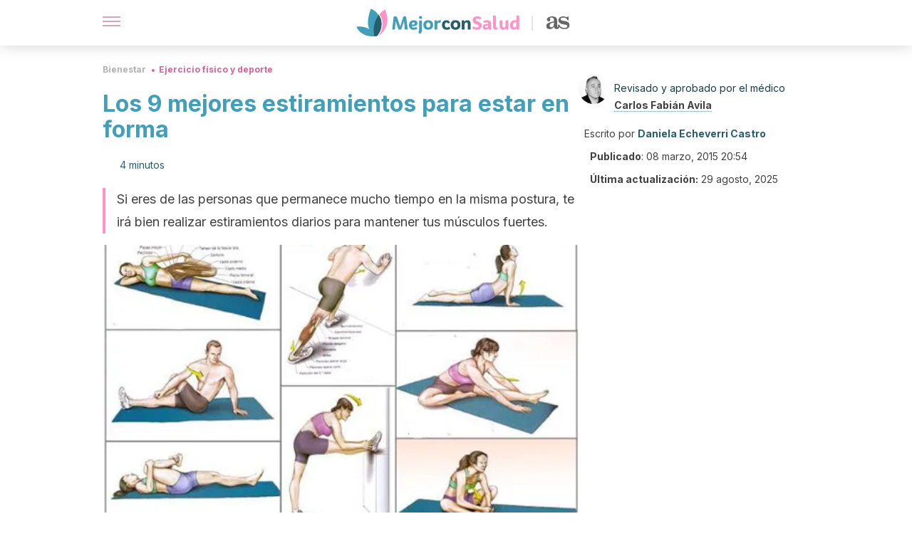

--- FILE ---
content_type: text/html; charset=utf-8
request_url: https://mejorconsalud.as.com/bienestar/ejercicio/los-9-mejores-estiramientos-para-estar-en-forma/
body_size: 40211
content:
<!DOCTYPE html><html dir="ltr" lang="es" data-critters-container><head><script type="didomi/javascript" id="adobedtm_datalayer">
              window.DTM = window.DTM || {
                pageDataLayer: {"primaryCategory":"mejorconsalud","subCategory1":"mejorconsalud","pageType":"articulo","onsiteSearch":"0","onsiteSearchTerm":"","onsiteSearchResults":"","siteID":"ascom/mejorconsalud","language":"es","edition":"spanish","editionNavigation":"spanish","cms":"wp"}
              };
            </script><script type="didomi/javascript" src="https://assets.adobedtm.com/0681c221600c/c67b427f30d1/launch-00bef6da7719.min.js" async id="adobedtm"></script><meta charset="utf-8"><meta name="generator" content="Atomik 2.0.0"><meta name="viewport" content="width=device-width, initial-scale=1, maximum-scale=5"><link rel="icon" type="image/png" href="https://cdn.atomik.vip/themes/mcs/favicon.png"><meta name="theme-color" content="#337e93"><title>Los 9 mejores estiramientos para estar en forma - Mejor con Salud</title><meta name="article:post_id" content="45781"><link rel="canonical" href="https://mejorconsalud.as.com/bienestar/ejercicio/los-9-mejores-estiramientos-para-estar-en-forma/"><meta property="article:author" content="Daniela Echeverri Castro,Carlos Fabián Avila"><meta name="atomik:ads-provider" content="google"><meta name="description" content="Los estiramientos deben ser incluidos en toda rutina para mantenerse en forma. Conoce los beneficios de estirar y cómo realizarlos en casa."><meta property="og:description" content="Los estiramientos deben ser incluidos en toda rutina para mantenerse en forma. Conoce los beneficios de estirar y cómo realizarlos en casa."><meta name="robots" content="index,follow,max-snippet:-1,max-image-preview:large,max-video-preview:-1"><meta property="og:title" content="Los 9 mejores estiramientos para estar en forma"><meta property="twitter:title" content="Los 9 mejores estiramientos para estar en forma"><meta property="og:type" content="article"><meta property="og:image" content="https://mejorconsalud.as.com/wp-content/uploads/2015/03/Estiramientos.jpg"><meta property="twitter:image" content="https://mejorconsalud.as.com/wp-content/uploads/2015/03/Estiramientos.jpg"><meta property="og:image:width" content="500"><meta property="og:image:height" content="335"><meta property="og:image:secure_url" content="https://mejorconsalud.as.com/wp-content/uploads/2015/03/Estiramientos.jpg"><meta name="twitter:card" content="summary_large_image"><meta name="twitter:site" content="@mejorconsalud"><meta name="twitter:creator" content="@mejorconsalud"><script type="application/ld+json">{"@context":"https://schema.org","@graph":[{"@type":"NewsArticle","@id":"https://mejorconsalud.as.com/bienestar/ejercicio/los-9-mejores-estiramientos-para-estar-en-forma/#article","isPartOf":{"@id":"https://mejorconsalud.as.com/bienestar/ejercicio/los-9-mejores-estiramientos-para-estar-en-forma/"},"author":{"name":"Daniela Echeverri Castro","@id":"https://mejorconsalud.as.com/#/schema/person/c06575cf83ea2620a5702a66b2131147"},"headline":"Los 9 mejores estiramientos para estar en forma","datePublished":"2015-03-08T20:54:56+01:00","dateModified":"2025-08-29T11:45:08+02:00","mainEntityOfPage":{"@id":"https://mejorconsalud.as.com/bienestar/ejercicio/los-9-mejores-estiramientos-para-estar-en-forma/"},"wordCount":806,"publisher":{"@id":"https://mejorconsalud.as.com/#organization"},"image":{"@id":"https://mejorconsalud.as.com/bienestar/ejercicio/los-9-mejores-estiramientos-para-estar-en-forma/#primaryimage"},"thumbnailUrl":"https://mejorconsalud.as.com/wp-content/uploads/2015/03/Estiramientos.jpg","articleSection":["Ejercicio físico y deporte"],"inLanguage":"es","articleBody":"La actividad física indiscutiblemente proporciona múltiples beneficios tanto para la salud física como para la salud mental. A menudo practicamos diferentes ejercicios cardiovasculares o de fuerza, olvidando que una buena sesión también debe incluir algunos estiramientos. Realizar ejercicios de estiramiento periódicamente es clave para mantenernos en forma y recibir beneficios importantes.\r\n\r\n\nMejorar la salud de las articulaciones\nRealizar estiramientos todos los días nos ayuda a controlar la pérdida de masa muscular y a mejorar la fuerza y flexibilidad de los tendones. Además, también mejora la capacidad de lubricación de las articulaciones, que se puede perder con la inactividad y la edad.\nReducir las contracturas\n\r\n\r\nLas contracturas musculares pueden ocurrir tanto en una edad joven como en una edad mayor. Este problema se debe a malas posturas o enfermedades como la artrosis, las hernias discales o las protrusiones. Los ejercicios de estiramiento son ideales para prevenir las contracturas.\nReducir los dolores postulares\r\nCuando una persona pasa mucho tiempo de pie, algunos de sus músculos se vuelven más fuertes y resistentes. Sin embargo, otro grupo de músculos se debilita, pierden fuerza y resistencia. Por lo tanto, es muy importante realizar ejercicios de estiramiento de manera frecuente, especialmente cuando se mantiene una misma postura durante muchas horas.\nAumentar el rendimiento deportivo\n\r\n\r\nLos ejercicios de estiramiento son imprescindibles para los deportistas de competición. En algunos deportes la ganancia de flexibilidad está relacionada con el buen rendimiento deportivo. A nivel general los estiramientos ayudan a mejorar el rendimiento deportivo, ya que estimulan la movilidad articular y previenen posibles lesiones. \nPrevenir el envejecimiento con estiramientos\nLos ejercicios de estiramiento mejoran la fuerza y la flexibilidad en personas mayores de edad. Con los años las personas pierden desde el punto físico su fuerza y flexibilidad, lo que reduce notablemente su calidad de vida. Realizar con frecuencia ejercicios de estiramiento ayuda a mantener la salud de las articulaciones y evitar dolencias propias de la vejez.\r\n\r\n\n¿Cuáles son los mejores ejercicios de estiramiento?\nEstiramientos hacia adelante\r\nSentados en el suelo, con las piernas bien estiradas, inclinarse un poco hacia adelante, con la espalda recta y los isquiones apoyados sobre el suelo. Allí se debe sentir el estiramiento en la musculatura de la espalda y parte posterior de las piernas.\r\nEstiramientos de isquiotibiales \r\nTambién sentados, enrollaremos una colchoneta, colocaremos una pierna estirada sobre ella y la otra flexionada, quedando el pie quede pegado a la pierna contraria. Seguidamente, alinearemos las caderas, inclinaremos el cuerpo hacia adelante y trataremos de coger el pie que está estirado. Mantener esta posición unos segundos.\r\nEstiramiento de glúteos\r\nSentados, con una pierna delante de la otra, flexionar la pierna delantera y estirar la pierna de atrás. Además, las caderas deben quedar bien alineadas y el cuerpo debe quedar sobre la pierna flexionada. El estiramiento se debe sentir sobre la pierna que está flexionada.\r\nEstiramiento de costado \r\nSentados con las piernas cruzadas, elevaremos un brazo hacia el lado opuesto del cuerpo. Mientras, doblamos el tronco en la misma dirección del brazo. Pondremos la mano contraria en la cintura para obtener un punto de apoyo. La cabeza debe ir inclinada hacia ese hombro. Además, se deben mantener los hombros bajos.\r\nEstiramientos de espalda\r\nDobla una colchoneta en el suelo, delante de ti. Siéntate sobre los talones y estira los brazos hacia la colchoneta, de tal modo que la cabeza quede entre los brazos. Mantén la posición unos segundos y siente el estiramiento en la espalda.\r\nExtensión dorsal\r\nPrimero, acostados boca arriba, colocaremos la espalda sobre una colchoneta doblada. Pondremos las manos en la cabeza y nos inclinaremos hacia atrás, arqueando la espalda mientras apoyamos la cabeza sobre el suelo.\r\nEstiramiento posterior del cuello \r\nSentados en el suelo con las piernas cruzadas, entrelazaremos los dedos de las manos detrás de la cabeza. Mientras, manteniendo una distancia entre el mentón y el pecho, bajaremos la cabeza hacia adelante, estirando la parte posterior del cuello.\r\nEstiramientos de cuádriceps\r\nSentados, flexionamos una pierna hacia adelante, de tal forma que forme un ángulo recto. La otra pierna la llevas hacia atrás y la flexionas sobre una colchoneta o almohada. Agarra el pie de la pierna de atrás y trata de acercarlo suavemente hasta el glúteo. Sentirás el estiramiento sin tensión alguna.\r\nEstiramiento lateral del cuello\r\nPor último, sentada sobre los isquiones, con las piernas cruzadas, colocar la mano sobre la oreja del lado contrario y lleva la cabeza hacia el lado. Mantén esta posición hasta sentir que se ha estirado el cuello y luego haz el mismo ejercicio hacia el otro lado.\r\n\r\n","citation":["Hotta, K., Kamiya, K., Shimizu, R., Yokoyama, M., Nakamura-Ogura, M., Tabata, M., ... &amp; Matsunaga, A. (2013). Stretching exercises enhance vascular endothelial function and improve peripheral circulation in patients with acute myocardial infarction. International heart journal, 54(2), 59-63. https://www.jstage.jst.go.jp/article/ihj/54/2/54_59/_article/-char/ja/","Ayala, F., Croix, M. D. S., de Baranda, P. S., &amp; Santonja, F. (2015). Acute effects of two different stretching techniques on isokinetic strength and power. Revista Andaluza de Medicina del Deporte, 8(3), 93-102. https://www.sciencedirect.com/science/article/pii/S1888754615000465","Bohajar-Lax, Á., Vaquero-Cristóbal, R., Espejo-Antúnez, L., &amp; López-Miñarro, P. Á. (2015). Efecto de un programa de estiramiento de la musculatura isquiosural sobre la extensibilidad isquiosural en escolares adolescentes: influencia de la distribución semanal de las sesiones. Nutrición Hospitalaria, 32(3), 1241-1245. http://scielo.isciii.es/scielo.php?script=sci_arttext&amp;pid=S0212-16112015000900038","Fuentes, P. C., Barba, M. M. C. Y., Matamoros, D. C., &amp; Hervías, M. F. (2006). Los efectos de los estiramientos musculares:¿ qué sabemos realmente?. Revista Iberoamericana de Fisioterapia y Kinesiología, 9(1), 36-44. https://www.sciencedirect.com/science/article/pii/S1138604506731136"]},{"@type":"WebPage","@id":"https://mejorconsalud.as.com/bienestar/ejercicio/los-9-mejores-estiramientos-para-estar-en-forma/","url":"https://mejorconsalud.as.com/bienestar/ejercicio/los-9-mejores-estiramientos-para-estar-en-forma/","name":"Los 9 mejores estiramientos para estar en forma - Mejor con Salud","isPartOf":{"@id":"https://mejorconsalud.as.com/#website"},"primaryImageOfPage":{"@id":"https://mejorconsalud.as.com/bienestar/ejercicio/los-9-mejores-estiramientos-para-estar-en-forma/#primaryimage","image":"https://mejorconsalud.as.com/wp-content/uploads/2015/03/Estiramientos.jpg"},"image":{"@id":"https://mejorconsalud.as.com/bienestar/ejercicio/los-9-mejores-estiramientos-para-estar-en-forma/#primaryimage"},"thumbnailUrl":"https://mejorconsalud.as.com/wp-content/uploads/2015/03/Estiramientos.jpg","datePublished":"2015-03-08T20:54:56+01:00","dateModified":"2025-08-29T11:45:08+02:00","description":"Los estiramientos deben ser incluidos en toda rutina para mantenerse en forma. Conoce los beneficios de estirar y cómo realizarlos en casa.","breadcrumb":{"@id":"https://mejorconsalud.as.com/bienestar/ejercicio/los-9-mejores-estiramientos-para-estar-en-forma/#breadcrumb"},"inLanguage":"es","potentialAction":[{"@type":"ReadAction","target":["https://mejorconsalud.as.com/bienestar/ejercicio/los-9-mejores-estiramientos-para-estar-en-forma/"]}],"reviewedBy":{"@type":"Person","name":"Carlos Fabián Avila","description":"<p><strong>Graduado como</strong> <strong>Médico Cirujano</strong> por la <a href=\"https://www.unc.edu.ar/\" target=\"_blank\" rel=\"noopener\">Universidad Nacional de Córdoba</a> (2001). Completó su formación con un <strong>máster en Flebología y Linfología</strong> en la <a href=\"https://www.unia.es/es/\" target=\"_blank\" rel=\"noopener\">Universidad Internacional de Andalucía</a> (2016) y un <strong>máster en Medicina del Deporte y la Educación Física</strong> por su <em>alma mater</em> (2018).</p>\n<p>En paralelo con los anteriores estudios ha cursado varios programas de posgrado. Destacan así el <strong>posgrado en Medicina Estética</strong> (2008) y el <strong>posgrado en Medicina Hiperbárica y Actividades Subacuáticas</strong> (2011). El primero lo realizó en su <em>alma mater</em>, el segundo en la <a href=\"https://www.uba.ar/\" target=\"_blank\" rel=\"noopener\">Universidad de Buenos Aires</a>.</p>\n<p>Carlos Fabián Ávila <strong>ejerce profesionalmente como médico deportivo y como especialista en medicina estética no quirúrgica</strong>. Colabora además como editor, redactor y divulgador para diferentes medios digitales relacionados con la salud y el deporte.</p>\n","url":"https://mejorconsalud.as.com/author/fabian-avila/"}},{"@type":"ImageObject","inLanguage":"es","@id":"https://mejorconsalud.as.com/bienestar/ejercicio/los-9-mejores-estiramientos-para-estar-en-forma/#primaryimage","url":"https://mejorconsalud.as.com/wp-content/uploads/2015/03/Estiramientos.jpg","contentUrl":"https://mejorconsalud.as.com/wp-content/uploads/2015/03/Estiramientos.jpg","width":500,"height":335},{"@type":"BreadcrumbList","@id":"https://mejorconsalud.as.com/bienestar/ejercicio/los-9-mejores-estiramientos-para-estar-en-forma/#breadcrumb","itemListElement":[{"@type":"ListItem","position":1,"name":"Portada","item":"https://mejorconsalud.as.com/"},{"@type":"ListItem","position":2,"name":"Bienestar","item":"https://mejorconsalud.as.com/bienestar/"},{"@type":"ListItem","position":3,"name":"Ejercicio físico y deporte","item":"https://mejorconsalud.as.com/bienestar/ejercicio/"},{"@type":"ListItem","position":4,"name":"Los 9 mejores estiramientos para estar en forma"}]},{"@type":"WebSite","@id":"https://mejorconsalud.as.com/#website","url":"https://mejorconsalud.as.com/","name":"Mejor con Salud","description":"Revista sobre buenos hábitos y cuidados para tu salud","publisher":{"@id":"https://mejorconsalud.as.com/#organization"},"potentialAction":[{"@type":"SearchAction","target":{"@type":"EntryPoint","urlTemplate":"https://mejorconsalud.as.com/?s={search_term_string}"},"query-input":{"@type":"PropertyValueSpecification","valueRequired":true,"valueName":"search_term_string"}}],"inLanguage":"es"},{"@type":"Organization","@id":"https://mejorconsalud.as.com/#organization","name":"Mejor con Salud","url":"https://mejorconsalud.as.com/","logo":{"@type":"ImageObject","inLanguage":"es","@id":"https://mejorconsalud.as.com/#/schema/logo/image/","url":"https://mejorconsalud.as.com/wp-content/uploads/2021/12/Logo-Mejorconsalud.png","contentUrl":"https://mejorconsalud.as.com/wp-content/uploads/2021/12/Logo-Mejorconsalud.png","width":600,"height":60,"caption":"Mejor con Salud"},"image":{"@id":"https://mejorconsalud.as.com/#/schema/logo/image/"},"sameAs":["https://www.facebook.com/MejorConSalud","https://x.com/mejorconsalud","https://instagram.com/mejorconsalud/","https://www.linkedin.com/company/mejor-con-salud/","https://www.pinterest.com/EsMejorConSalud/","https://www.youtube.com/user/mejorconsaludblog"]},{"@type":"Person","@id":"https://mejorconsalud.as.com/#/schema/person/c06575cf83ea2620a5702a66b2131147","name":"Daniela Echeverri Castro","image":{"@type":"ImageObject","inLanguage":"es","@id":"https://mejorconsalud.as.com/#/schema/person/image/","url":"https://secure.gravatar.com/avatar/431aa73f4b7b396f2bcfdf03918d719c49d1d342d4da03ebb609515dbf231724?s=96&d=mm&r=g","contentUrl":"https://secure.gravatar.com/avatar/431aa73f4b7b396f2bcfdf03918d719c49d1d342d4da03ebb609515dbf231724?s=96&d=mm&r=g","caption":"Daniela Echeverri Castro"},"description":"Redactora y editora web con más de 10 años de experiencia en temas del sector de la salud y el bienestar. Realizó el curso de Nutrición y obesidad: Control de Sobrepeso (2019) ofrecido por la Universidad Nacional Autónoma de México (UNAM). Ha trabajado en varios proyectos periodísticos en calidad de ghostwriter y también como autora y editora en varios portales web. Asimismo, ha sido coordinadora y gestora de contenidos en diversos equipos editoriales. Recientemente, trabajó como autora en dos proyectos sobre meditación y salud mental. Desde el 2014 colabora en el equipo editorial del Grupo MContigo en la gestión y redacción de contenidos.","sameAs":["https://www.facebook.com/daniela.castro.75470316/","https://www.instagram.com/dani_castro.95/","https://www.linkedin.com/in/daniela-echeverri-castro-77aa62160/"],"url":"https://mejorconsalud.as.com/author/daniela-castro/"}]}</script><meta property="fb:app_id" content="274273832910289"><meta property="fb:pages" content="150614011744310"><meta name="atomik:monetizable"><meta property="article:published_time" content="2015-03-08T20:54:56+01:00"><meta property="article:modified_time" content="2025-08-29T11:45:08+02:00"><meta property="og:site_name" content="Mejor con Salud"><meta name="application-name" content="Mejor con Salud"><meta name="apple-mobile-web-app-title" content="Mejor con Salud"><script>
            var script = document.createElement('script');
            script.src = 'https://fc.shift37.com/js/fc_'+Date.now()+'.js?origin=' + window.location.href +'&time='+Date.now();
            script.type = 'text/javascript';
            document.head.appendChild(script);
          </script><link rel="preload" as="image" imagesrcset="https://mejorconsalud.as.com/wp-content/uploads/2015/03/Estiramientos.jpg?auto=webp&amp;quality=7500&amp;width=128&amp;crop=16:9,smart,safe&amp;format=webp&amp;optimize=medium&amp;dpr=2&amp;fit=cover&amp;fm=webp&amp;q=75&amp;w=128&amp;h=72 128w, https://mejorconsalud.as.com/wp-content/uploads/2015/03/Estiramientos.jpg?auto=webp&amp;quality=7500&amp;width=256&amp;crop=16:9,smart,safe&amp;format=webp&amp;optimize=medium&amp;dpr=2&amp;fit=cover&amp;fm=webp&amp;q=75&amp;w=256&amp;h=144 256w, https://mejorconsalud.as.com/wp-content/uploads/2015/03/Estiramientos.jpg?auto=webp&amp;quality=7500&amp;width=384&amp;crop=16:9,smart,safe&amp;format=webp&amp;optimize=medium&amp;dpr=2&amp;fit=cover&amp;fm=webp&amp;q=75&amp;w=384&amp;h=216 384w, https://mejorconsalud.as.com/wp-content/uploads/2015/03/Estiramientos.jpg?auto=webp&amp;quality=7500&amp;width=640&amp;crop=16:9,smart,safe&amp;format=webp&amp;optimize=medium&amp;dpr=2&amp;fit=cover&amp;fm=webp&amp;q=75&amp;w=640&amp;h=360 640w, https://mejorconsalud.as.com/wp-content/uploads/2015/03/Estiramientos.jpg?auto=webp&amp;quality=7500&amp;width=750&amp;crop=16:9,smart,safe&amp;format=webp&amp;optimize=medium&amp;dpr=2&amp;fit=cover&amp;fm=webp&amp;q=75&amp;w=750&amp;h=422 750w, https://mejorconsalud.as.com/wp-content/uploads/2015/03/Estiramientos.jpg?auto=webp&amp;quality=7500&amp;width=828&amp;crop=16:9,smart,safe&amp;format=webp&amp;optimize=medium&amp;dpr=2&amp;fit=cover&amp;fm=webp&amp;q=75&amp;w=828&amp;h=466 828w, https://mejorconsalud.as.com/wp-content/uploads/2015/03/Estiramientos.jpg?auto=webp&amp;quality=7500&amp;width=1080&amp;crop=16:9,smart,safe&amp;format=webp&amp;optimize=medium&amp;dpr=2&amp;fit=cover&amp;fm=webp&amp;q=75&amp;w=1080&amp;h=608 1080w, https://mejorconsalud.as.com/wp-content/uploads/2015/03/Estiramientos.jpg?auto=webp&amp;quality=7500&amp;width=1200&amp;crop=16:9,smart,safe&amp;format=webp&amp;optimize=medium&amp;dpr=2&amp;fit=cover&amp;fm=webp&amp;q=75&amp;w=1200&amp;h=675 1200w, https://mejorconsalud.as.com/wp-content/uploads/2015/03/Estiramientos.jpg?auto=webp&amp;quality=7500&amp;width=1920&amp;crop=16:9,smart,safe&amp;format=webp&amp;optimize=medium&amp;dpr=2&amp;fit=cover&amp;fm=webp&amp;q=75&amp;w=1920&amp;h=1080 1920w" imagesizes="(max-width: 768px) 100vw, (max-width: 1200px) 50vw, 33vw" fetchpriority="high"><meta name="next-head-count" content="37"><link rel="manifest" href="/manifest.json?v=2.0.0"><link rel="preload" href="https://cdn.atomik.vip/releases/mejorconsalud.as.com/_next/static/media/e4af272ccee01ff0-s.p.woff2" as="font" type="font/woff2" crossorigin="anonymous" data-next-font="size-adjust"><script defer nomodule src="https://cdn.atomik.vip/releases/mejorconsalud.as.com/_next/static/chunks/polyfills-42372ed130431b0a.js"></script><script src="https://cdn.atomik.vip/releases/mejorconsalud.as.com/_next/static/chunks/webpack-5516118b34565256.js" defer></script><script src="https://cdn.atomik.vip/releases/mejorconsalud.as.com/_next/static/chunks/framework-64ad27b21261a9ce.js" defer></script><script src="https://cdn.atomik.vip/releases/mejorconsalud.as.com/_next/static/chunks/main-9a37795541532428.js" defer></script><script src="https://cdn.atomik.vip/releases/mejorconsalud.as.com/_next/static/chunks/pages/_app-2167a4817e317f0d.js" defer></script><script src="https://cdn.atomik.vip/releases/mejorconsalud.as.com/_next/static/chunks/863-1033609a080a4387.js" defer></script><script src="https://cdn.atomik.vip/releases/mejorconsalud.as.com/_next/static/chunks/492-c174cc7c4373602e.js" defer></script><script src="https://cdn.atomik.vip/releases/mejorconsalud.as.com/_next/static/chunks/669-4c3c75e7a23f491e.js" defer></script><script src="https://cdn.atomik.vip/releases/mejorconsalud.as.com/_next/static/chunks/550-c8e0fbd30543c622.js" defer></script><script src="https://cdn.atomik.vip/releases/mejorconsalud.as.com/_next/static/chunks/pages/%5B...slug%5D-60c76233fe38488c.js" defer></script><script src="https://cdn.atomik.vip/releases/mejorconsalud.as.com/_next/static/Eyumt0UiZ_tTIhLw9Jf9L/_buildManifest.js" defer></script><script src="https://cdn.atomik.vip/releases/mejorconsalud.as.com/_next/static/Eyumt0UiZ_tTIhLw9Jf9L/_ssgManifest.js" defer></script><style>.__className_cd0a0e{font-family:__Inter_cd0a0e,__Inter_Fallback_cd0a0e;font-style:normal}</style><link rel="stylesheet" href="https://cdn.atomik.vip/releases/mejorconsalud.as.com/_next/static/css/40a038fb2e4f9d31.css" data-n-g media="print" onload="this.media='all'"><noscript><link rel="stylesheet" href="https://cdn.atomik.vip/releases/mejorconsalud.as.com/_next/static/css/40a038fb2e4f9d31.css" data-n-g></noscript><noscript data-n-css></noscript><style data-styled data-styled-version="6.1.19">*{margin:0;padding:0;box-sizing:border-box;-webkit-font-smoothing:antialiased;-moz-osx-font-smoothing:grayscale;}/*!sc*/
html{font-size:62.5%;}/*!sc*/
body{font-family:'Inter',-apple-system,BlinkMacSystemFont,'Segoe UI',Roboto,Oxygen,Ubuntu,Cantarell,'Open Sans','Helvetica Neue',sans-serif;color:#183d46;line-height:1.5;font-size:1.6rem;}/*!sc*/
img{max-width:100%;height:auto;display:block;}/*!sc*/
a{color:inherit;text-decoration:none;}/*!sc*/
button{cursor:pointer;border:none;background:none;}/*!sc*/
.critical{opacity:0;animation:fadeIn 0.3s ease-in forwards;}/*!sc*/
@keyframes fadeIn{from{opacity:0;}to{opacity:1;}}/*!sc*/
.lazy-load{opacity:0;transition:opacity 0.3s ease-in;}/*!sc*/
.lazy-load.loaded{opacity:1;}/*!sc*/
@media print{body{background:white;color:black;}}/*!sc*/
data-styled.g1[id="sc-global-eOYDwd1"]{content:"sc-global-eOYDwd1,"}/*!sc*/
.juvPYu{text-decoration:none;color:inherit;}/*!sc*/
data-styled.g2[id="sc-41d1e5f0-0"]{content:"juvPYu,"}/*!sc*/
.kJdTHk{cursor:pointer;}/*!sc*/
.kJdTHk .bar{border:solid 0.2rem #cacaca;margin-bottom:calc(0.8rem / 2);width:2.5rem;transition:0.5s;border:0;height:0.2rem;background-color:#a9507b;opacity:0.5;}/*!sc*/
.kJdTHk .header__hamburger{display:inline-block;position:absolute;right:0;padding:3em;}/*!sc*/
.kJdTHk .hamburger__bar1.isOpen{transform:rotate(45deg) translate(0,0.9rem);}/*!sc*/
.kJdTHk .hamburger__bar2.isOpen{opacity:0;}/*!sc*/
.kJdTHk .hamburger__bar3.isOpen{transform:rotate(-45deg) translate(0,-0.9rem);}/*!sc*/
data-styled.g3[id="sc-e2e8f66c-0"]{content:"kJdTHk,"}/*!sc*/
.fyUkVn{display:none;}/*!sc*/
@media (max-width:899px){.fyUkVn{display:block;}}/*!sc*/
data-styled.g8[id="sc-ecc171ae-0"]{content:"fyUkVn,"}/*!sc*/
.eCZVba{margin:1.6rem 0;border:0;background:repeating-linear-gradient( -45deg,transparent 0px,transparent 2px,#daf2f9 2px,#daf2f9 4px );height:0.8rem;width:100%;}/*!sc*/
.jtVKVy{margin:1.6rem 0;border:0;background:repeating-linear-gradient( -45deg,transparent 0px,transparent 2px,#419fb9 2px,#419fb9 4px );height:0.8rem;width:100%;}/*!sc*/
data-styled.g9[id="sc-da22e0c1-0"]{content:"eCZVba,jtVKVy,"}/*!sc*/
.hNjlvt{display:flex;top:0;z-index:50;background-color:#fff;position:fixed;width:100%;height:4.8rem;box-shadow:0 -4px 24px rgb(0 0 0 / 25%);}/*!sc*/
@media (min-width: 900px){.hNjlvt{height:6.4rem;}}/*!sc*/
data-styled.g26[id="sc-ec358cf-0"]{content:"hNjlvt,"}/*!sc*/
.iqglDR{display:flex;width:100%;justify-content:space-between;align-items:center;max-width:1024px;margin:0 auto;padding:0 1.6rem;}/*!sc*/
data-styled.g27[id="sc-ec358cf-1"]{content:"iqglDR,"}/*!sc*/
.eziThn{display:flex;align-items:center;position:absolute;top:50%;left:50%;transform:translate(-50%,-50%);}/*!sc*/
.eziThn a.home__link{display:flex;align-items:center;}/*!sc*/
.eziThn a.as__link{display:flex;justify-content:center;align-items:center;position:relative;margin-left:1.6rem;padding-left:0.8rem;}/*!sc*/
.eziThn a.as__link::before{content:'';width:0.1rem;height:1.5rem;left:-0.5rem;background-color:#cacaca;position:absolute;}/*!sc*/
@media (min-width: 900px){.eziThn a.as__link{margin-left:0.8rem;padding-left:0.8rem;}.eziThn a.as__link::before{content:'';height:2.1rem;top:1rem;left:-1.2rem;}}/*!sc*/
data-styled.g29[id="sc-ec358cf-3"]{content:"eziThn,"}/*!sc*/
.cNbuxU{cursor:pointer;width:2.4rem;height:2.4rem;}/*!sc*/
data-styled.g30[id="sc-ec358cf-4"]{content:"cNbuxU,"}/*!sc*/
.hVgXxB{width:14.5rem;height:3rem;}/*!sc*/
@media (min-width: 900px){.hVgXxB{width:27rem;height:4rem;}}/*!sc*/
data-styled.g31[id="sc-ec358cf-5"]{content:"hVgXxB,"}/*!sc*/
.dmgPol{width:2rem;height:3rem;}/*!sc*/
@media (min-width: 900px){.dmgPol{width:3.3rem;height:4rem;}}/*!sc*/
data-styled.g32[id="sc-ec358cf-6"]{content:"dmgPol,"}/*!sc*/
.cPCepI{color:#414141;margin:1.6rem 0;font-size:1.8rem;line-height:3.2rem;}/*!sc*/
data-styled.g33[id="sc-1d9c7da-0"]{content:"cPCepI,"}/*!sc*/
.iIipxd{color:#337e93;margin-top:2.4rem;font-size:2.8rem;line-height:3.6rem;}/*!sc*/
.cwnBEl{color:#337e93;margin-top:2.4rem;font-size:2.0rem;line-height:3.2rem;}/*!sc*/
data-styled.g37[id="sc-ddc6bf4d-0"]{content:"iIipxd,cwnBEl,"}/*!sc*/
.hGooCS{word-break:keep-all;color:#414141;list-style-type:disc;line-height:3.2rem;margin:1.6rem 2.4rem;}/*!sc*/
.fOPgoH{word-break:keep-all;list-style-type:disc;font-size:1.8rem;line-height:3rem;}/*!sc*/
@media (min-width: 900px){.fOPgoH{line-height:4rem;}}/*!sc*/
data-styled.g38[id="sc-198fadb-0"]{content:"hGooCS,fOPgoH,"}/*!sc*/
.llhwez{margin-top:0.8rem;margin-bottom:0.8rem;position:relative;}/*!sc*/
@media (min-width:480px){.llhwez{margin-bottom:1.6rem;}}/*!sc*/
data-styled.g45[id="sc-5b040df8-0"]{content:"llhwez,"}/*!sc*/
.ZpBrN{position:relative;overflow:hidden;height:26.5rem;margin:0 -1.6rem;}/*!sc*/
@media (min-width:480px){.ZpBrN{height:38.5rem;}}/*!sc*/
@media (min-width: 900px){.ZpBrN{margin:0 0;}}/*!sc*/
data-styled.g46[id="sc-ad9655fb-0"]{content:"ZpBrN,"}/*!sc*/
.dQrdHX{font-style:italic;}/*!sc*/
data-styled.g48[id="sc-66d0b029-0"]{content:"dQrdHX,"}/*!sc*/
.cVypns{background-color:#265e6c;width:100%;padding:2.4rem 0;}/*!sc*/
@media (min-width: 900px){.cVypns{padding-top:4.8rem;}}/*!sc*/
data-styled.g52[id="sc-453623fd-0"]{content:"cVypns,"}/*!sc*/
.fOeHvD{max-width:1024px;margin:0 auto;padding:0 0.8rem;}/*!sc*/
data-styled.g53[id="sc-453623fd-1"]{content:"fOeHvD,"}/*!sc*/
.bhYmjj{display:flex;justify-content:center;margin-bottom:2.4rem;opacity:0.25;}/*!sc*/
data-styled.g54[id="sc-453623fd-2"]{content:"bhYmjj,"}/*!sc*/
.hMlWZu{display:flex;flex-direction:column;align-items:center;justify-content:center;text-align:center;gap:1.6rem;}/*!sc*/
@media (min-width: 900px){.hMlWZu{flex-direction:row;justify-content:space-between;}}/*!sc*/
data-styled.g55[id="sc-453623fd-3"]{content:"hMlWZu,"}/*!sc*/
.knjXVA{text-align:center;margin-top:1.6rem;margin-bottom:1.6rem;list-style:none;}/*!sc*/
.knjXVA a{padding:0.8rem;color:#ecf8fc;font-size:1.6rem;line-height:2.4rem;}/*!sc*/
data-styled.g56[id="sc-453623fd-4"]{content:"knjXVA,"}/*!sc*/
.AnuZX{color:#94d9ec;font-size:1.4rem;line-height:2rem;}/*!sc*/
.AnuZX p{color:#94d9ec;font-size:1.4rem;line-height:2rem;}/*!sc*/
data-styled.g58[id="sc-453623fd-6"]{content:"AnuZX,"}/*!sc*/
.knBjPQ{display:flex;width:100%;justify-content:center;}/*!sc*/
@media (min-width: 900px){.knBjPQ{width:inherit;}}/*!sc*/
data-styled.g59[id="sc-453623fd-7"]{content:"knBjPQ,"}/*!sc*/
.fpvcPF{width:100%;margin:0 auto;min-height:100vh;}/*!sc*/
data-styled.g60[id="sc-f0eb3b8f-0"]{content:"fpvcPF,"}/*!sc*/
.kwuqzJ{display:flex;width:100%;flex-direction:column;margin-top:4.8rem;}/*!sc*/
@media (min-width: 900px){.kwuqzJ{margin-top:calc(3.2rem * 2);}}/*!sc*/
data-styled.g63[id="sc-472c8f60-0"]{content:"kwuqzJ,"}/*!sc*/
.iSsFol{display:flex;width:100%;flex-direction:column;margin-bottom:1.6rem;}/*!sc*/
.iSsFol img{border-top-right-radius:4px;border-top-left-radius:4px;}/*!sc*/
@media (min-width: 900px){.iSsFol{max-width:24.5rem;}}/*!sc*/
data-styled.g64[id="sc-d31cd582-0"]{content:"iSsFol,"}/*!sc*/
.erphLp{display:flex;width:100%;height:18rem;position:relative;}/*!sc*/
@media (min-width:480px){.erphLp{min-height:26.5rem;}}/*!sc*/
@media (min-width: 900px){.erphLp{min-height:20rem;}}/*!sc*/
data-styled.g65[id="sc-d31cd582-1"]{content:"erphLp,"}/*!sc*/
.kWqpDQ{display:flex;flex-direction:column;padding:0.8rem 0;}/*!sc*/
data-styled.g66[id="sc-d31cd582-2"]{content:"kWqpDQ,"}/*!sc*/
.hgGhGi{font-size:1.2rem;font-weight:700;line-height:1.7rem;text-transform:uppercase;color:#419fb9;}/*!sc*/
data-styled.g67[id="sc-d31cd582-3"]{content:"hgGhGi,"}/*!sc*/
.VZXYp{font-size:2.0rem;font-weight:700;line-height:2.6rem;color:#183d46;word-break:break-word;overflow:hidden;text-overflow:ellipsis;display:-webkit-box;-webkit-line-clamp:3;-webkit-box-orient:vertical;}/*!sc*/
.VZXYp:hover{color:#d4649a;}/*!sc*/
data-styled.g68[id="sc-d31cd582-4"]{content:"VZXYp,"}/*!sc*/
.fGXcMp{display:flex;align-items:center;justify-content:center;width:fit-content;cursor:pointer;border:1px solid transparent;color:#fff;background-color:#d4649a;border-radius:0.4rem;padding:0.8rem 1.6rem;font-size:1.6rem;font-weight:700;line-height:2.4rem;}/*!sc*/
.fGXcMp:hover{background-color:#71cce5;box-shadow:-6px 6px 0px 0px rgba(0,0,0,0.2);}/*!sc*/
.fGXcMp svg{margin-right:0.8rem;}/*!sc*/
data-styled.g75[id="sc-71eeb33a-0"]{content:"fGXcMp,"}/*!sc*/
.qGcqi{display:flex;flex-direction:column;width:100%;}/*!sc*/
data-styled.g115[id="sc-5cb71777-0"]{content:"qGcqi,"}/*!sc*/
.SEJRu{width:100%;margin-top:2.4rem;max-width:1024px;margin:0 auto;}/*!sc*/
@media (min-width: 900px){.SEJRu{display:grid;grid-template-columns:repeat(4,1fr);gap:1rem;}.SEJRu div{max-width:inherit;}}/*!sc*/
data-styled.g116[id="sc-5cb71777-1"]{content:"SEJRu,"}/*!sc*/
.eGCOj{display:flex;flex-direction:column;max-width:1024px;margin:0 auto;padding:0 1.6rem;margin-bottom:4.0rem;}/*!sc*/
.eGCOj button{align-self:center;}/*!sc*/
data-styled.g136[id="sc-eaa33597-0"]{content:"eGCOj,"}/*!sc*/
.bWIHUY{font-size:calc(1.2rem * 2);font-weight:700;line-height:2.9rem;color:#696969;padding-bottom:0.8rem;margin-bottom:2.4rem;background-image:linear-gradient(to right,#cacaca 45%,transparent 0%);background-size:7px 1px;background-position:bottom;background-repeat:repeat-x;}/*!sc*/
data-styled.g137[id="sc-eaa33597-1"]{content:"bWIHUY,"}/*!sc*/
.ezYgqD{padding:0 1.6rem;max-width:1024px;margin:0 auto;}/*!sc*/
.ezYgqD #taboola-below-article-thumbnails{bottom:inherit;}/*!sc*/
@media (min-width: 900px){.ezYgqD >div{max-width:66.8rem;}}/*!sc*/
.ezYgqD .organic-thumbnails-rr .videoCube,.ezYgqD .alternating-thumbnails-rr .videoCube,.ezYgqD .alternating-thumbnails-rr .videoCube.syndicatedItem,.ezYgqD .trc_elastic_alternating-thumbnails-rr div.videoCube,.ezYgqD .trc_elastic_organic-thumbnails-rr .trc_rbox_outer .videoCube{box-shadow:0px 4px 8px rgba(0,0,0,0.08);border-radius:0.4rem;-webkit-border-radius:0.4rem;margin:1.1rem;width:calc(100% - 1.5rem);padding:0 0 0.8rem 0;transition:all 0.5s;}/*!sc*/
.ezYgqD .trc_elastic_alternating-thumbnails-rr div.videoCube:hover,.ezYgqD .trc_elastic_organic-thumbnails-rr .trc_rbox_outer .videoCube:hover{opacity:0.8;transition:all 0.3s;}/*!sc*/
.ezYgqD .thumbs-feed-01-a .videoCube.syndicatedItem,.ezYgqD .thumbs-feed-01 .videoCube.syndicatedItem{border-radius:0.4rem;-webkit-border-radius:0.4rem;padding:0 0 0.8rem 0;}/*!sc*/
.ezYgqD .trc_related_container div.videoCube.thumbnail_bottom .thumbBlock,.ezYgqD .trc_related_container div.videoCube.thumbnail_top .thumbBlock{border-top-left-radius:0.4rem;border-top-right-radius:0.4rem;}/*!sc*/
.ezYgqD .alternating-thumbnails-rr .syndicatedItem .branding,.ezYgqD .alternating-thumbnails-rr .syndicatedItem .video-title,.ezYgqD .alternating-thumbnails-rr .video-title,.ezYgqD .organic-thumbnails-rr .video-label-box{padding:0 0.8rem;}/*!sc*/
.ezYgqD .organic-thumbs-feed-01 .video-label,.ezYgqD .organic-thumbnails-rr .video-label,.ezYgqD .organic-thumbs-feed-01-c .video-label,.ezYgqD .exchange-thumbs-feed-01 .video-label,.ezYgqD .alternating-thumbnails-rr .video-label{font-family:initial;}/*!sc*/
.ezYgqD .exchange-thumbs-feed-01 .sponsored,.ezYgqD .exchange-thumbs-feed-01 .sponsored-url,.ezYgqD .exchange-thumbs-feed-01 .video-title,.ezYgqD .organic-thumbs-feed-01 .sponsored,.ezYgqD .organic-thumbs-feed-01 .sponsored-url,.ezYgqD .organic-thumbnails-rr .sponsored,.ezYgqD .organic-thumbnails-rr .sponsored-url,.ezYgqD .organic-thumbs-feed-01-c .video-title,.ezYgqD .organic-thumbs-feed-01-c .sponsored,.ezYgqD .organic-thumbs-feed-01-c .sponsored-url,.ezYgqD .organic-thumbnails-rr .video-title,.ezYgqD .organic-thumbs-feed-01 .video-title,.ezYgqD .thumbs-feed-01 .syndicatedItem .video-title,.ezYgqD .thumbs-feed-01-b .syndicatedItem .video-title,.ezYgqD .thumbs-feed-01-a .syndicatedItem .video-titlem,.ezYgqD .thumbs-feed-01-a .syndicatedItem .video-title,.ezYgqD .alternating-thumbnails-rr .syndicatedItem .video-title,.ezYgqD .alternating-thumbnails-rr .sponsored,.ezYgqD .alternating-thumbnails-rr .sponsored-url,.ezYgqD .alternating-thumbnails-rr .video-title{color:#414141;font-family:'__Inter_cd0a0e','__Inter_Fallback_cd0a0e';font-weight:700;line-height:1.4;font-size:2.0rem;display:inline-block;max-height:9rem;}/*!sc*/
.ezYgqD .videoCube span.video-title:hover,.ezYgqD .videoCube_hover span.video-title{text-decoration:none;color:#2d2d2d;}/*!sc*/
.ezYgqD .organic-thumbs-feed-01 .video-description,.ezYgqD .exchange-thumbs-feed-01 .sponsored,.ezYgqD .exchange-thumbs-feed-01 .sponsored-url,.ezYgqD .exchange-thumbs-feed-01 .video-description,.ezYgqD .thumbs-feed-01 .syndicatedItem .video-description,.ezYgqD .thumbs-feed-01-a .syndicatedItem .video-description{color:#414141;font-family:'__Inter_cd0a0e','__Inter_Fallback_cd0a0e';font-weight:normal;line-height:1.5;font-size:1.6rem;display:inline-block;transition:all 0.5s;max-height:6.4rem;}/*!sc*/
.ezYgqD .exchange-thumbs-feed-01 .videoCube:hover .video-label-box .video-description,.ezYgqD .organic-thumbs-feed-01 .videoCube:hover .video-label-box .video-description,.ezYgqD .thumbs-feed-01 .videoCube:hover .video-label-box .video-description,.ezYgqD .thumbs-feed-01-a .videoCube:hover .video-label-box .video-description{text-decoration:none;color:#414141;}/*!sc*/
.ezYgqD .alternating-thumbnails-rr .syndicatedItem .branding{padding:0 0.8rem;}/*!sc*/
.ezYgqD .exchange-thumbs-feed-01 .branding,.ezYgqD .alternating-thumbnails-rr .syndicatedItem .branding,.ezYgqD .thumbs-feed-01-b .syndicatedItem .branding,.ezYgqD .thumbs-feed-01-a .syndicatedItem .branding,.ezYgqD .thumbs-feed-01 .syndicatedItem .branding,.ezYgqD .organic-thumbs-feed-01 .branding,.ezYgqD .organic-thumbs-feed-01-c .branding{color:#87877d;font-family:'__Inter_cd0a0e','__Inter_Fallback_cd0a0e';font-weight:normal;line-height:1.6;font-size:1.4rem;display:inline-block;}/*!sc*/
.ezYgqD .trc_related_container .logoDiv,.ezYgqD .trc_related_container .trc_header_ext .logoDiv{margin-right:1.6rem;}/*!sc*/
data-styled.g138[id="sc-4e7f0fb9-0"]{content:"ezYgqD,"}/*!sc*/
.gJfYSD{display:flex;margin:1.6rem 0;}/*!sc*/
data-styled.g141[id="sc-6f0f1473-0"]{content:"gJfYSD,"}/*!sc*/
.cMmKZy{position:relative;}/*!sc*/
.cMmKZy a{font-size:1.2rem;font-weight:700;color:#b1b1b1;line-height:2rem;}/*!sc*/
.cMmKZy:not(:last-child){margin-right:1.8rem;}/*!sc*/
.cMmKZy:not(:last-child)::after{content:'';width:0.4rem;height:0.4rem;background:#d4649a;border-radius:50%;position:absolute;margin-left:1rem;top:60%;transform:translate(-50%,-50%);}/*!sc*/
.bRyKpv{position:relative;}/*!sc*/
.bRyKpv a{font-size:1.2rem;font-weight:700;color:#b1b1b1;line-height:2rem;color:#d4649a;}/*!sc*/
.bRyKpv:not(:last-child){margin-right:1.8rem;}/*!sc*/
.bRyKpv:not(:last-child)::after{content:'';width:0.4rem;height:0.4rem;background:#d4649a;border-radius:50%;position:absolute;margin-left:1rem;top:60%;transform:translate(-50%,-50%);}/*!sc*/
data-styled.g142[id="sc-6f0f1473-1"]{content:"cMmKZy,bRyKpv,"}/*!sc*/
.jMxbXG{display:flex;justify-content:center;align-items:center;width:100%;justify-content:flex-start;font-size:1.4rem;color:#414141;background-color:transparent;border:none;outline:none;}/*!sc*/
data-styled.g143[id="sc-14672f91-0"]{content:"jMxbXG,"}/*!sc*/
.jTFKlo{display:block;}/*!sc*/
data-styled.g144[id="sc-171bfc46-0"]{content:"jTFKlo,"}/*!sc*/
.kAURME{display:flex;justify-content:space-between;align-items:center;width:100%;cursor:pointer;}/*!sc*/
.kAURME svg{transform:rotate(-90deg);transition:all 0.5s;}/*!sc*/
data-styled.g145[id="sc-171bfc46-1"]{content:"kAURME,"}/*!sc*/
.gSidVX{display:flex;width:100%;align-items:flex-start;overflow:hidden;transition:all 0.3s;height:0px;}/*!sc*/
data-styled.g146[id="sc-171bfc46-2"]{content:"gSidVX,"}/*!sc*/
.lnnnPA{padding:0.2rem 0;width:100%;}/*!sc*/
data-styled.g147[id="sc-171bfc46-3"]{content:"lnnnPA,"}/*!sc*/
.gWFqSW button{cursor:pointer;}/*!sc*/
.gWFqSW hr:first-child{margin-bottom:0.8rem;}/*!sc*/
.gWFqSW hr:last-child{margin-top:0.8rem;}/*!sc*/
.gWFqSW p,.gWFqSW li{font-size:1.4rem;line-height:2.8rem;margin:0;}/*!sc*/
.gWFqSW ul{margin-top:0;margin-bottom:0;margin-right:0;}/*!sc*/
.gWFqSW hr.divider__content{border:0;background-image:linear-gradient( to right,#b7e5f2 45%,transparent 0% );background-size:0.7rem 0.1rem;background-position:bottom;background-repeat:repeat-x;height:0.4rem;width:100%;}/*!sc*/
data-styled.g148[id="sc-7b300efb-0"]{content:"gWFqSW,"}/*!sc*/
.aFnGA{margin-left:0.8rem;line-height:2.8rem;}/*!sc*/
data-styled.g149[id="sc-7b300efb-1"]{content:"aFnGA,"}/*!sc*/
.hmrwdX{display:flex;align-items:center;margin-top:2.4rem;max-width:30.1rem;}/*!sc*/
data-styled.g151[id="sc-19ddb97-0"]{content:"hmrwdX,"}/*!sc*/
.jDxTOJ{border-radius:50%;width:6.4rem;height:6.4rem;}/*!sc*/
.jDxTOJ img{border-radius:50%;}/*!sc*/
data-styled.g152[id="sc-19ddb97-1"]{content:"jDxTOJ,"}/*!sc*/
.cuJcto{font-size:1.4rem;line-height:2.4rem;margin-left:0.8rem;}/*!sc*/
.cuJcto a{font-weight:700;color:#414141;border-bottom:dotted 0.1rem #419fb9;}/*!sc*/
data-styled.g153[id="sc-19ddb97-2"]{content:"cuJcto,"}/*!sc*/
.gENPaz{margin-top:0.8rem;display:flex;align-items:center;}/*!sc*/
data-styled.g154[id="sc-3ee3052a-0"]{content:"gENPaz,"}/*!sc*/
.gpSAjR{font-size:1.4rem;line-height:2.4rem;color:#414141;margin-left:0.8rem;}/*!sc*/
.gpSAjR a{color:#265e6c;}/*!sc*/
data-styled.g155[id="sc-3ee3052a-1"]{content:"gpSAjR,"}/*!sc*/
.kOIPjD{display:flex;align-items:center;line-height:2.4rem;margin-top:0.8rem;}/*!sc*/
.kOIPjD span{font-size:1.4rem;margin-left:0.8rem;color:#414141;}/*!sc*/
data-styled.g156[id="sc-48a21364-0"]{content:"kOIPjD,"}/*!sc*/
.ljddjP{display:flex;align-items:center;line-height:2.4rem;margin-top:0.8rem;}/*!sc*/
.ljddjP span{font-size:1.4rem;margin-left:0.8rem;color:#414141;}/*!sc*/
data-styled.g157[id="sc-2b6c360c-0"]{content:"ljddjP,"}/*!sc*/
@media (min-width: 900px){.guoKwl{display:flex;flex-direction:column;}}/*!sc*/
data-styled.g158[id="sc-cf5d4015-0"]{content:"guoKwl,"}/*!sc*/
@media (min-width: 900px){.iXgWtC{display:flex;gap:2.4rem;max-width:1024px;padding:0 1.6rem;min-width:0;width:100%;align-self:center;}}/*!sc*/
data-styled.g159[id="sc-cf5d4015-1"]{content:"iXgWtC,"}/*!sc*/
.eUBmZl{padding:0 1.6rem;}/*!sc*/
@media (min-width: 900px){.eUBmZl{padding:0;max-width:66.8rem;min-width:0;width:100%;}}/*!sc*/
data-styled.g160[id="sc-cf5d4015-2"]{content:"eUBmZl,"}/*!sc*/
.kvJJWs{font-size:1.8rem;line-height:3.2rem;}/*!sc*/
data-styled.g161[id="sc-cf5d4015-3"]{content:"kvJJWs,"}/*!sc*/
.lkIwgJ{display:none;padding-top:1.6rem;}/*!sc*/
@media (min-width: 900px){.lkIwgJ{display:block;width:30rem;}}/*!sc*/
data-styled.g162[id="sc-cf5d4015-4"]{content:"lkIwgJ,"}/*!sc*/
.dyiFVi{font-size:calc(1.6rem * 2);color:#419fb9;line-height:3.6rem;}/*!sc*/
data-styled.g163[id="sc-cf5d4015-5"]{content:"dyiFVi,"}/*!sc*/
.IBPJA{display:flex;align-items:center;margin-top:1.6rem;margin-bottom:1.6rem;}/*!sc*/
.IBPJA span{font-size:1.4rem;color:#265e6c;margin-left:0.8rem;}/*!sc*/
data-styled.g164[id="sc-cf5d4015-6"]{content:"IBPJA,"}/*!sc*/
.dpbizS{display:flex;justify-content:center;align-items:center;width:1.6rem;height:1.6rem;}/*!sc*/
data-styled.g165[id="sc-cf5d4015-7"]{content:"dpbizS,"}/*!sc*/
.iQRkDv{position:relative;overflow:hidden;height:26.5rem;margin:0 -1.6rem;}/*!sc*/
@media (min-width:480px){.iQRkDv{height:38.5rem;}}/*!sc*/
@media (min-width: 900px){.iQRkDv{margin:0 0;}}/*!sc*/
data-styled.g166[id="sc-cf5d4015-8"]{content:"iQRkDv,"}/*!sc*/
.bTmNmq{font-size:1.8rem;line-height:3.2rem;color:#414141;border-left:0.4rem solid #ff93c7;padding-left:1.6rem;margin:1.6rem 0;}/*!sc*/
data-styled.g167[id="sc-cf5d4015-9"]{content:"bTmNmq,"}/*!sc*/
.fDXFdS{display:none;-webkit-box-flex:1;flex:auto;min-height:100%;}/*!sc*/
@media (min-width: 900px){.fDXFdS{display:block;}}/*!sc*/
data-styled.g168[id="sc-cf5d4015-10"]{content:"fDXFdS,"}/*!sc*/
.fjimMJ{display:flex;align-items:center;padding:0.8rem;background-color:#f1f1f1;border-radius:0.4rem;margin-bottom:1.6rem;}/*!sc*/
.fjimMJ p{font-size:1.2rem;line-height:1.8rem;color:#717169;margin:0;}/*!sc*/
data-styled.g169[id="sc-cf5d4015-11"]{content:"fjimMJ,"}/*!sc*/
.fgxhJN{margin-right:0.8rem;}/*!sc*/
data-styled.g170[id="sc-cf5d4015-12"]{content:"fgxhJN,"}/*!sc*/
</style></head><body><div id="__next"><main class="__className_cd0a0e"><header class="sc-ec358cf-0 hNjlvt"><div class="sc-ec358cf-1 iqglDR"><div class="sc-e2e8f66c-0 kJdTHk header__hamburger"><div class="bar hamburger__bar1 "></div><div class="bar hamburger__bar2 "></div><div class="bar hamburger__bar3 "></div></div><div class="sc-ec358cf-3 eziThn"><a target="_self" rel="noopener" class="home__link" style="text-decoration:none" href="/"><img alt="Logo image" fetchpriority="auto" loading="lazy" decoding="async" data-nimg="1" class="sc-ec358cf-5 hVgXxB" style="color:transparent;background-size:cover;background-position:50% 50%;background-repeat:no-repeat;background-image:url(&quot;data:image/svg+xml;charset=utf-8,%3Csvg xmlns=&#x27;http://www.w3.org/2000/svg&#x27; %3E%3Cfilter id=&#x27;b&#x27; color-interpolation-filters=&#x27;sRGB&#x27;%3E%3CfeGaussianBlur stdDeviation=&#x27;20&#x27;/%3E%3CfeColorMatrix values=&#x27;1 0 0 0 0 0 1 0 0 0 0 0 1 0 0 0 0 0 100 -1&#x27; result=&#x27;s&#x27;/%3E%3CfeFlood x=&#x27;0&#x27; y=&#x27;0&#x27; width=&#x27;100%25&#x27; height=&#x27;100%25&#x27;/%3E%3CfeComposite operator=&#x27;out&#x27; in=&#x27;s&#x27;/%3E%3CfeComposite in2=&#x27;SourceGraphic&#x27;/%3E%3CfeGaussianBlur stdDeviation=&#x27;20&#x27;/%3E%3C/filter%3E%3Cimage width=&#x27;100%25&#x27; height=&#x27;100%25&#x27; x=&#x27;0&#x27; y=&#x27;0&#x27; preserveAspectRatio=&#x27;none&#x27; style=&#x27;filter: url(%23b);&#x27; href=&#x27;[data-uri]&#x27;/%3E%3C/svg%3E&quot;)" sizes="(max-width: 768px) 100vw, (max-width: 1200px) 50vw, 33vw" srcset="https://cdn.atomik.vip/themes/mcs/es/logo.svg?auto=webp&amp;quality=7500&amp;width=128&amp;crop=16:9,smart,safe&amp;format=webp&amp;optimize=medium&amp;dpr=2&amp;fit=cover&amp;fm=webp&amp;q=75&amp;w=128&amp;h=72 128w, https://cdn.atomik.vip/themes/mcs/es/logo.svg?auto=webp&amp;quality=7500&amp;width=256&amp;crop=16:9,smart,safe&amp;format=webp&amp;optimize=medium&amp;dpr=2&amp;fit=cover&amp;fm=webp&amp;q=75&amp;w=256&amp;h=144 256w, https://cdn.atomik.vip/themes/mcs/es/logo.svg?auto=webp&amp;quality=7500&amp;width=384&amp;crop=16:9,smart,safe&amp;format=webp&amp;optimize=medium&amp;dpr=2&amp;fit=cover&amp;fm=webp&amp;q=75&amp;w=384&amp;h=216 384w, https://cdn.atomik.vip/themes/mcs/es/logo.svg?auto=webp&amp;quality=7500&amp;width=640&amp;crop=16:9,smart,safe&amp;format=webp&amp;optimize=medium&amp;dpr=2&amp;fit=cover&amp;fm=webp&amp;q=75&amp;w=640&amp;h=360 640w, https://cdn.atomik.vip/themes/mcs/es/logo.svg?auto=webp&amp;quality=7500&amp;width=750&amp;crop=16:9,smart,safe&amp;format=webp&amp;optimize=medium&amp;dpr=2&amp;fit=cover&amp;fm=webp&amp;q=75&amp;w=750&amp;h=422 750w, https://cdn.atomik.vip/themes/mcs/es/logo.svg?auto=webp&amp;quality=7500&amp;width=828&amp;crop=16:9,smart,safe&amp;format=webp&amp;optimize=medium&amp;dpr=2&amp;fit=cover&amp;fm=webp&amp;q=75&amp;w=828&amp;h=466 828w, https://cdn.atomik.vip/themes/mcs/es/logo.svg?auto=webp&amp;quality=7500&amp;width=1080&amp;crop=16:9,smart,safe&amp;format=webp&amp;optimize=medium&amp;dpr=2&amp;fit=cover&amp;fm=webp&amp;q=75&amp;w=1080&amp;h=608 1080w, https://cdn.atomik.vip/themes/mcs/es/logo.svg?auto=webp&amp;quality=7500&amp;width=1200&amp;crop=16:9,smart,safe&amp;format=webp&amp;optimize=medium&amp;dpr=2&amp;fit=cover&amp;fm=webp&amp;q=75&amp;w=1200&amp;h=675 1200w, https://cdn.atomik.vip/themes/mcs/es/logo.svg?auto=webp&amp;quality=7500&amp;width=1920&amp;crop=16:9,smart,safe&amp;format=webp&amp;optimize=medium&amp;dpr=2&amp;fit=cover&amp;fm=webp&amp;q=75&amp;w=1920&amp;h=1080 1920w" src="https://cdn.atomik.vip/themes/mcs/es/logo.svg?auto=webp&amp;quality=7500&amp;width=1920&amp;crop=16:9,smart,safe&amp;format=webp&amp;optimize=medium&amp;dpr=2&amp;fit=cover&amp;fm=webp&amp;q=75&amp;w=1920&amp;h=1080"></a><a rel="noopener" href="https://as.com" target="_blank" class="sc-41d1e5f0-0 juvPYu as__link"><img alt="As logo image" fetchpriority="auto" loading="lazy" decoding="async" data-nimg="1" class="sc-ec358cf-6 dmgPol as__logo" style="color:transparent;background-size:cover;background-position:50% 50%;background-repeat:no-repeat;background-image:url(&quot;data:image/svg+xml;charset=utf-8,%3Csvg xmlns=&#x27;http://www.w3.org/2000/svg&#x27; %3E%3Cfilter id=&#x27;b&#x27; color-interpolation-filters=&#x27;sRGB&#x27;%3E%3CfeGaussianBlur stdDeviation=&#x27;20&#x27;/%3E%3CfeColorMatrix values=&#x27;1 0 0 0 0 0 1 0 0 0 0 0 1 0 0 0 0 0 100 -1&#x27; result=&#x27;s&#x27;/%3E%3CfeFlood x=&#x27;0&#x27; y=&#x27;0&#x27; width=&#x27;100%25&#x27; height=&#x27;100%25&#x27;/%3E%3CfeComposite operator=&#x27;out&#x27; in=&#x27;s&#x27;/%3E%3CfeComposite in2=&#x27;SourceGraphic&#x27;/%3E%3CfeGaussianBlur stdDeviation=&#x27;20&#x27;/%3E%3C/filter%3E%3Cimage width=&#x27;100%25&#x27; height=&#x27;100%25&#x27; x=&#x27;0&#x27; y=&#x27;0&#x27; preserveAspectRatio=&#x27;none&#x27; style=&#x27;filter: url(%23b);&#x27; href=&#x27;[data-uri]&#x27;/%3E%3C/svg%3E&quot;)" sizes="(max-width: 768px) 100vw, (max-width: 1200px) 50vw, 33vw" srcset="https://cdn.atomik.vip/themes/mcs/es/as-logo.svg?auto=webp&amp;quality=7500&amp;width=128&amp;crop=16:9,smart,safe&amp;format=webp&amp;optimize=medium&amp;dpr=2&amp;fit=cover&amp;fm=webp&amp;q=75&amp;w=128&amp;h=72 128w, https://cdn.atomik.vip/themes/mcs/es/as-logo.svg?auto=webp&amp;quality=7500&amp;width=256&amp;crop=16:9,smart,safe&amp;format=webp&amp;optimize=medium&amp;dpr=2&amp;fit=cover&amp;fm=webp&amp;q=75&amp;w=256&amp;h=144 256w, https://cdn.atomik.vip/themes/mcs/es/as-logo.svg?auto=webp&amp;quality=7500&amp;width=384&amp;crop=16:9,smart,safe&amp;format=webp&amp;optimize=medium&amp;dpr=2&amp;fit=cover&amp;fm=webp&amp;q=75&amp;w=384&amp;h=216 384w, https://cdn.atomik.vip/themes/mcs/es/as-logo.svg?auto=webp&amp;quality=7500&amp;width=640&amp;crop=16:9,smart,safe&amp;format=webp&amp;optimize=medium&amp;dpr=2&amp;fit=cover&amp;fm=webp&amp;q=75&amp;w=640&amp;h=360 640w, https://cdn.atomik.vip/themes/mcs/es/as-logo.svg?auto=webp&amp;quality=7500&amp;width=750&amp;crop=16:9,smart,safe&amp;format=webp&amp;optimize=medium&amp;dpr=2&amp;fit=cover&amp;fm=webp&amp;q=75&amp;w=750&amp;h=422 750w, https://cdn.atomik.vip/themes/mcs/es/as-logo.svg?auto=webp&amp;quality=7500&amp;width=828&amp;crop=16:9,smart,safe&amp;format=webp&amp;optimize=medium&amp;dpr=2&amp;fit=cover&amp;fm=webp&amp;q=75&amp;w=828&amp;h=466 828w, https://cdn.atomik.vip/themes/mcs/es/as-logo.svg?auto=webp&amp;quality=7500&amp;width=1080&amp;crop=16:9,smart,safe&amp;format=webp&amp;optimize=medium&amp;dpr=2&amp;fit=cover&amp;fm=webp&amp;q=75&amp;w=1080&amp;h=608 1080w, https://cdn.atomik.vip/themes/mcs/es/as-logo.svg?auto=webp&amp;quality=7500&amp;width=1200&amp;crop=16:9,smart,safe&amp;format=webp&amp;optimize=medium&amp;dpr=2&amp;fit=cover&amp;fm=webp&amp;q=75&amp;w=1200&amp;h=675 1200w, https://cdn.atomik.vip/themes/mcs/es/as-logo.svg?auto=webp&amp;quality=7500&amp;width=1920&amp;crop=16:9,smart,safe&amp;format=webp&amp;optimize=medium&amp;dpr=2&amp;fit=cover&amp;fm=webp&amp;q=75&amp;w=1920&amp;h=1080 1920w" src="https://cdn.atomik.vip/themes/mcs/es/as-logo.svg?auto=webp&amp;quality=7500&amp;width=1920&amp;crop=16:9,smart,safe&amp;format=webp&amp;optimize=medium&amp;dpr=2&amp;fit=cover&amp;fm=webp&amp;q=75&amp;w=1920&amp;h=1080"></a></div><div class="sc-ec358cf-4 cNbuxU"><span></span></div></div></header><div id="layout__content" class="sc-f0eb3b8f-0 fpvcPF"><div class="sc-472c8f60-0 kwuqzJ"><div class="sc-cf5d4015-0 guoKwl"><div id="article__body" class="sc-cf5d4015-1 iXgWtC article__body"><div class="sc-cf5d4015-2 eUBmZl"><article class="sc-cf5d4015-3 kvJJWs"><div class="sc-6f0f1473-0 gJfYSD"><span class="sc-6f0f1473-1 cMmKZy"><a target="_self" rel="noopener" style="text-decoration:none" href="/bienestar/">Bienestar</a></span><span class="sc-6f0f1473-1 bRyKpv"><a target="_self" rel="noopener" style="text-decoration:none" href="/bienestar/ejercicio/">Ejercicio físico y deporte</a></span></div><h1 class="sc-cf5d4015-5 dyiFVi">Los 9 mejores estiramientos para estar en forma</h1><div class="sc-cf5d4015-6 IBPJA"><div class="sc-cf5d4015-7 dpbizS"><span></span></div><span>4 minutos</span></div><div class="sc-cf5d4015-9 bTmNmq">Si eres de las personas que permanece mucho tiempo en la misma postura, te irá bien realizar estiramientos diarios para mantener tus músculos fuertes.                                                          </div><div class="sc-cf5d4015-8 iQRkDv"><img alt="Los 9 mejores estiramientos para estar en forma" fetchpriority="high" loading="lazy" decoding="async" data-nimg="fill" style="position:absolute;height:100%;width:100%;left:0;top:0;right:0;bottom:0;object-fit:cover;color:transparent;background-size:cover;background-position:50% 50%;background-repeat:no-repeat;background-image:url(&quot;data:image/svg+xml;charset=utf-8,%3Csvg xmlns=&#x27;http://www.w3.org/2000/svg&#x27; %3E%3Cfilter id=&#x27;b&#x27; color-interpolation-filters=&#x27;sRGB&#x27;%3E%3CfeGaussianBlur stdDeviation=&#x27;20&#x27;/%3E%3CfeColorMatrix values=&#x27;1 0 0 0 0 0 1 0 0 0 0 0 1 0 0 0 0 0 100 -1&#x27; result=&#x27;s&#x27;/%3E%3CfeFlood x=&#x27;0&#x27; y=&#x27;0&#x27; width=&#x27;100%25&#x27; height=&#x27;100%25&#x27;/%3E%3CfeComposite operator=&#x27;out&#x27; in=&#x27;s&#x27;/%3E%3CfeComposite in2=&#x27;SourceGraphic&#x27;/%3E%3CfeGaussianBlur stdDeviation=&#x27;20&#x27;/%3E%3C/filter%3E%3Cimage width=&#x27;100%25&#x27; height=&#x27;100%25&#x27; x=&#x27;0&#x27; y=&#x27;0&#x27; preserveAspectRatio=&#x27;xMidYMid slice&#x27; style=&#x27;filter: url(%23b);&#x27; href=&#x27;[data-uri]&#x27;/%3E%3C/svg%3E&quot;)" sizes="(max-width: 768px) 100vw, (max-width: 1200px) 50vw, 33vw" srcset="https://mejorconsalud.as.com/wp-content/uploads/2015/03/Estiramientos.jpg?auto=webp&amp;quality=7500&amp;width=128&amp;crop=16:9,smart,safe&amp;format=webp&amp;optimize=medium&amp;dpr=2&amp;fit=cover&amp;fm=webp&amp;q=75&amp;w=128&amp;h=72 128w, https://mejorconsalud.as.com/wp-content/uploads/2015/03/Estiramientos.jpg?auto=webp&amp;quality=7500&amp;width=256&amp;crop=16:9,smart,safe&amp;format=webp&amp;optimize=medium&amp;dpr=2&amp;fit=cover&amp;fm=webp&amp;q=75&amp;w=256&amp;h=144 256w, https://mejorconsalud.as.com/wp-content/uploads/2015/03/Estiramientos.jpg?auto=webp&amp;quality=7500&amp;width=384&amp;crop=16:9,smart,safe&amp;format=webp&amp;optimize=medium&amp;dpr=2&amp;fit=cover&amp;fm=webp&amp;q=75&amp;w=384&amp;h=216 384w, https://mejorconsalud.as.com/wp-content/uploads/2015/03/Estiramientos.jpg?auto=webp&amp;quality=7500&amp;width=640&amp;crop=16:9,smart,safe&amp;format=webp&amp;optimize=medium&amp;dpr=2&amp;fit=cover&amp;fm=webp&amp;q=75&amp;w=640&amp;h=360 640w, https://mejorconsalud.as.com/wp-content/uploads/2015/03/Estiramientos.jpg?auto=webp&amp;quality=7500&amp;width=750&amp;crop=16:9,smart,safe&amp;format=webp&amp;optimize=medium&amp;dpr=2&amp;fit=cover&amp;fm=webp&amp;q=75&amp;w=750&amp;h=422 750w, https://mejorconsalud.as.com/wp-content/uploads/2015/03/Estiramientos.jpg?auto=webp&amp;quality=7500&amp;width=828&amp;crop=16:9,smart,safe&amp;format=webp&amp;optimize=medium&amp;dpr=2&amp;fit=cover&amp;fm=webp&amp;q=75&amp;w=828&amp;h=466 828w, https://mejorconsalud.as.com/wp-content/uploads/2015/03/Estiramientos.jpg?auto=webp&amp;quality=7500&amp;width=1080&amp;crop=16:9,smart,safe&amp;format=webp&amp;optimize=medium&amp;dpr=2&amp;fit=cover&amp;fm=webp&amp;q=75&amp;w=1080&amp;h=608 1080w, https://mejorconsalud.as.com/wp-content/uploads/2015/03/Estiramientos.jpg?auto=webp&amp;quality=7500&amp;width=1200&amp;crop=16:9,smart,safe&amp;format=webp&amp;optimize=medium&amp;dpr=2&amp;fit=cover&amp;fm=webp&amp;q=75&amp;w=1200&amp;h=675 1200w, https://mejorconsalud.as.com/wp-content/uploads/2015/03/Estiramientos.jpg?auto=webp&amp;quality=7500&amp;width=1920&amp;crop=16:9,smart,safe&amp;format=webp&amp;optimize=medium&amp;dpr=2&amp;fit=cover&amp;fm=webp&amp;q=75&amp;w=1920&amp;h=1080 1920w" src="https://mejorconsalud.as.com/wp-content/uploads/2015/03/Estiramientos.jpg?auto=webp&amp;quality=7500&amp;width=1920&amp;crop=16:9,smart,safe&amp;format=webp&amp;optimize=medium&amp;dpr=2&amp;fit=cover&amp;fm=webp&amp;q=75&amp;w=1920&amp;h=1080"></div><div class="sc-ecc171ae-0 fyUkVn  show__only-mobile"><div class="sc-19ddb97-0 hmrwdX"><div class="sc-19ddb97-1 jDxTOJ"><img alt="Carlos Fabián Avila" fetchpriority="auto" loading="lazy" width="64" height="64" decoding="async" data-nimg="1" style="color:transparent;object-fit:cover;background-size:cover;background-position:50% 50%;background-repeat:no-repeat;background-image:url(&quot;data:image/svg+xml;charset=utf-8,%3Csvg xmlns=&#x27;http://www.w3.org/2000/svg&#x27; viewBox=&#x27;0 0 64 64&#x27;%3E%3Cfilter id=&#x27;b&#x27; color-interpolation-filters=&#x27;sRGB&#x27;%3E%3CfeGaussianBlur stdDeviation=&#x27;20&#x27;/%3E%3CfeColorMatrix values=&#x27;1 0 0 0 0 0 1 0 0 0 0 0 1 0 0 0 0 0 100 -1&#x27; result=&#x27;s&#x27;/%3E%3CfeFlood x=&#x27;0&#x27; y=&#x27;0&#x27; width=&#x27;100%25&#x27; height=&#x27;100%25&#x27;/%3E%3CfeComposite operator=&#x27;out&#x27; in=&#x27;s&#x27;/%3E%3CfeComposite in2=&#x27;SourceGraphic&#x27;/%3E%3CfeGaussianBlur stdDeviation=&#x27;20&#x27;/%3E%3C/filter%3E%3Cimage width=&#x27;100%25&#x27; height=&#x27;100%25&#x27; x=&#x27;0&#x27; y=&#x27;0&#x27; preserveAspectRatio=&#x27;none&#x27; style=&#x27;filter: url(%23b);&#x27; href=&#x27;[data-uri]&#x27;/%3E%3C/svg%3E&quot;)" sizes="(max-width: 768px) 100vw, (max-width: 1200px) 50vw, 33vw" srcset="https://mejorconsalud.as.com/wp-content/themes/base-deploy/assets/img/about-us/Fabian_Avila.jpg?auto=webp&amp;quality=7500&amp;width=128&amp;crop=16:9,smart,safe&amp;format=webp&amp;optimize=medium&amp;dpr=2&amp;fit=cover&amp;fm=webp&amp;q=75&amp;w=128&amp;h=72 128w, https://mejorconsalud.as.com/wp-content/themes/base-deploy/assets/img/about-us/Fabian_Avila.jpg?auto=webp&amp;quality=7500&amp;width=256&amp;crop=16:9,smart,safe&amp;format=webp&amp;optimize=medium&amp;dpr=2&amp;fit=cover&amp;fm=webp&amp;q=75&amp;w=256&amp;h=144 256w, https://mejorconsalud.as.com/wp-content/themes/base-deploy/assets/img/about-us/Fabian_Avila.jpg?auto=webp&amp;quality=7500&amp;width=384&amp;crop=16:9,smart,safe&amp;format=webp&amp;optimize=medium&amp;dpr=2&amp;fit=cover&amp;fm=webp&amp;q=75&amp;w=384&amp;h=216 384w, https://mejorconsalud.as.com/wp-content/themes/base-deploy/assets/img/about-us/Fabian_Avila.jpg?auto=webp&amp;quality=7500&amp;width=640&amp;crop=16:9,smart,safe&amp;format=webp&amp;optimize=medium&amp;dpr=2&amp;fit=cover&amp;fm=webp&amp;q=75&amp;w=640&amp;h=360 640w, https://mejorconsalud.as.com/wp-content/themes/base-deploy/assets/img/about-us/Fabian_Avila.jpg?auto=webp&amp;quality=7500&amp;width=750&amp;crop=16:9,smart,safe&amp;format=webp&amp;optimize=medium&amp;dpr=2&amp;fit=cover&amp;fm=webp&amp;q=75&amp;w=750&amp;h=422 750w, https://mejorconsalud.as.com/wp-content/themes/base-deploy/assets/img/about-us/Fabian_Avila.jpg?auto=webp&amp;quality=7500&amp;width=828&amp;crop=16:9,smart,safe&amp;format=webp&amp;optimize=medium&amp;dpr=2&amp;fit=cover&amp;fm=webp&amp;q=75&amp;w=828&amp;h=466 828w, https://mejorconsalud.as.com/wp-content/themes/base-deploy/assets/img/about-us/Fabian_Avila.jpg?auto=webp&amp;quality=7500&amp;width=1080&amp;crop=16:9,smart,safe&amp;format=webp&amp;optimize=medium&amp;dpr=2&amp;fit=cover&amp;fm=webp&amp;q=75&amp;w=1080&amp;h=608 1080w, https://mejorconsalud.as.com/wp-content/themes/base-deploy/assets/img/about-us/Fabian_Avila.jpg?auto=webp&amp;quality=7500&amp;width=1200&amp;crop=16:9,smart,safe&amp;format=webp&amp;optimize=medium&amp;dpr=2&amp;fit=cover&amp;fm=webp&amp;q=75&amp;w=1200&amp;h=675 1200w, https://mejorconsalud.as.com/wp-content/themes/base-deploy/assets/img/about-us/Fabian_Avila.jpg?auto=webp&amp;quality=7500&amp;width=1920&amp;crop=16:9,smart,safe&amp;format=webp&amp;optimize=medium&amp;dpr=2&amp;fit=cover&amp;fm=webp&amp;q=75&amp;w=1920&amp;h=1080 1920w" src="https://mejorconsalud.as.com/wp-content/themes/base-deploy/assets/img/about-us/Fabian_Avila.jpg?auto=webp&amp;quality=7500&amp;width=1920&amp;crop=16:9,smart,safe&amp;format=webp&amp;optimize=medium&amp;dpr=2&amp;fit=cover&amp;fm=webp&amp;q=75&amp;w=1920&amp;h=1080"></div><p class="sc-19ddb97-2 cuJcto">Revisado y aprobado por el médico <a target="_self" rel="noopener" style="text-decoration:none" href="/author/fabian-avila/">Carlos Fabián Avila</a></p></div><div class="sc-3ee3052a-0 gENPaz"><span></span><span class="sc-3ee3052a-1 gpSAjR">Escrito por<!-- --> <a target="_self" rel="noopener" style="text-decoration:none" href="/author/daniela-castro/"><strong>Daniela Echeverri Castro</strong></a></span></div><div class="sc-2b6c360c-0 ljddjP"><span></span><span><strong>Publicado</strong>: <!-- -->08 marzo, 2015 20:54</span></div><div class="sc-48a21364-0 kOIPjD"><span></span><span><strong>Última actualización:</strong> <!-- -->29 agosto, 2025</span></div></div><div class="sc-ecc171ae-0 fyUkVn article-content show__only-mobile"><p class="sc-1d9c7da-0 cPCepI"><strong class="sc-10a79b4c-0 imAann">La actividad física indiscutiblemente proporciona múltiples beneficios tanto para la salud física como para la salud mental.</strong> A menudo practicamos diferentes ejercicios cardiovasculares o de fuerza, olvidando que una buena sesión también debe incluir algunos estiramientos. <strong class="sc-10a79b4c-0 imAann">Realizar ejercicios de estiramiento periódicamente es clave para mantenernos en forma</strong> y recibir beneficios importantes.</p><h2 class="sc-ddc6bf4d-0 iIipxd">Mejorar la salud de las articulaciones</h2><p class="sc-1d9c7da-0 cPCepI"><a rel="noopener noreferrer" href="https://www.sciencedirect.com/science/article/abs/pii/S1138604506731136" target="_blank" style="color:#d4649a;border-bottom-style:dotted;border-bottom-width:1px;border-bottom-color:#d4649a" class="sc-41d1e5f0-0 juvPYu">Realizar estiramientos</a> todos los días nos ayuda a controlar la pérdida de masa muscular y a mejorar la fuerza y flexibilidad de los tendones. Además, también <strong class="sc-10a79b4c-0 imAann">mejora la capacidad de lubricación de las articulaciones, que se puede perder con la inactividad y la edad.</strong></p><h2 class="sc-ddc6bf4d-0 iIipxd">Reducir las contracturas</h2><figure class="sc-5b040df8-0 llhwez"><div class="sc-ad9655fb-0 ZpBrN"><img alt="Contractura" fetchpriority="auto" loading="lazy" decoding="async" data-nimg="fill" style="position:absolute;height:100%;width:100%;left:0;top:0;right:0;bottom:0;object-fit:cover;color:transparent;background-size:cover;background-position:50% 50%;background-repeat:no-repeat;background-image:url(&quot;data:image/svg+xml;charset=utf-8,%3Csvg xmlns=&#x27;http://www.w3.org/2000/svg&#x27; %3E%3Cfilter id=&#x27;b&#x27; color-interpolation-filters=&#x27;sRGB&#x27;%3E%3CfeGaussianBlur stdDeviation=&#x27;20&#x27;/%3E%3CfeColorMatrix values=&#x27;1 0 0 0 0 0 1 0 0 0 0 0 1 0 0 0 0 0 100 -1&#x27; result=&#x27;s&#x27;/%3E%3CfeFlood x=&#x27;0&#x27; y=&#x27;0&#x27; width=&#x27;100%25&#x27; height=&#x27;100%25&#x27;/%3E%3CfeComposite operator=&#x27;out&#x27; in=&#x27;s&#x27;/%3E%3CfeComposite in2=&#x27;SourceGraphic&#x27;/%3E%3CfeGaussianBlur stdDeviation=&#x27;20&#x27;/%3E%3C/filter%3E%3Cimage width=&#x27;100%25&#x27; height=&#x27;100%25&#x27; x=&#x27;0&#x27; y=&#x27;0&#x27; preserveAspectRatio=&#x27;xMidYMid slice&#x27; style=&#x27;filter: url(%23b);&#x27; href=&#x27;[data-uri]&#x27;/%3E%3C/svg%3E&quot;)" sizes="(max-width: 768px) 100vw, (max-width: 1200px) 50vw, 33vw" srcset="https://mejorconsalud.as.com/wp-content/uploads/2013/11/Contractura1.jpg?auto=webp&amp;quality=7500&amp;width=128&amp;crop=16:9,smart,safe&amp;format=webp&amp;optimize=medium&amp;dpr=2&amp;fit=cover&amp;fm=webp&amp;q=75&amp;w=128&amp;h=72 128w, https://mejorconsalud.as.com/wp-content/uploads/2013/11/Contractura1.jpg?auto=webp&amp;quality=7500&amp;width=256&amp;crop=16:9,smart,safe&amp;format=webp&amp;optimize=medium&amp;dpr=2&amp;fit=cover&amp;fm=webp&amp;q=75&amp;w=256&amp;h=144 256w, https://mejorconsalud.as.com/wp-content/uploads/2013/11/Contractura1.jpg?auto=webp&amp;quality=7500&amp;width=384&amp;crop=16:9,smart,safe&amp;format=webp&amp;optimize=medium&amp;dpr=2&amp;fit=cover&amp;fm=webp&amp;q=75&amp;w=384&amp;h=216 384w, https://mejorconsalud.as.com/wp-content/uploads/2013/11/Contractura1.jpg?auto=webp&amp;quality=7500&amp;width=640&amp;crop=16:9,smart,safe&amp;format=webp&amp;optimize=medium&amp;dpr=2&amp;fit=cover&amp;fm=webp&amp;q=75&amp;w=640&amp;h=360 640w, https://mejorconsalud.as.com/wp-content/uploads/2013/11/Contractura1.jpg?auto=webp&amp;quality=7500&amp;width=750&amp;crop=16:9,smart,safe&amp;format=webp&amp;optimize=medium&amp;dpr=2&amp;fit=cover&amp;fm=webp&amp;q=75&amp;w=750&amp;h=422 750w, https://mejorconsalud.as.com/wp-content/uploads/2013/11/Contractura1.jpg?auto=webp&amp;quality=7500&amp;width=828&amp;crop=16:9,smart,safe&amp;format=webp&amp;optimize=medium&amp;dpr=2&amp;fit=cover&amp;fm=webp&amp;q=75&amp;w=828&amp;h=466 828w, https://mejorconsalud.as.com/wp-content/uploads/2013/11/Contractura1.jpg?auto=webp&amp;quality=7500&amp;width=1080&amp;crop=16:9,smart,safe&amp;format=webp&amp;optimize=medium&amp;dpr=2&amp;fit=cover&amp;fm=webp&amp;q=75&amp;w=1080&amp;h=608 1080w, https://mejorconsalud.as.com/wp-content/uploads/2013/11/Contractura1.jpg?auto=webp&amp;quality=7500&amp;width=1200&amp;crop=16:9,smart,safe&amp;format=webp&amp;optimize=medium&amp;dpr=2&amp;fit=cover&amp;fm=webp&amp;q=75&amp;w=1200&amp;h=675 1200w, https://mejorconsalud.as.com/wp-content/uploads/2013/11/Contractura1.jpg?auto=webp&amp;quality=7500&amp;width=1920&amp;crop=16:9,smart,safe&amp;format=webp&amp;optimize=medium&amp;dpr=2&amp;fit=cover&amp;fm=webp&amp;q=75&amp;w=1920&amp;h=1080 1920w" src="https://mejorconsalud.as.com/wp-content/uploads/2013/11/Contractura1.jpg?auto=webp&amp;quality=7500&amp;width=1920&amp;crop=16:9,smart,safe&amp;format=webp&amp;optimize=medium&amp;dpr=2&amp;fit=cover&amp;fm=webp&amp;q=75&amp;w=1920&amp;h=1080"></div></figure><p class="sc-1d9c7da-0 cPCepI">Las contracturas musculares pueden ocurrir tanto en una edad joven como en una edad mayor. Este problema se debe a malas posturas o enfermedades como la artrosis, las hernias discales o las protrusiones. <strong class="sc-10a79b4c-0 imAann">Los ejercicios de estiramiento son ideales para prevenir las contracturas.</strong></p><h2 class="sc-ddc6bf4d-0 iIipxd">Reducir los dolores postulares</h2><p class="sc-1d9c7da-0 cPCepI">Cuando una persona pasa mucho tiempo de pie, algunos de sus músculos se vuelven más fuertes y resistentes. Sin embargo, otro grupo de <a rel="noopener noreferrer" href="https://es.wikipedia.org/wiki/M%C3%BAsculo" target="_blank" style="color:#d4649a;border-bottom-style:dotted;border-bottom-width:1px;border-bottom-color:#d4649a" class="sc-41d1e5f0-0 juvPYu">músculos</a> se debilita, pierden fuerza y resistencia. Por lo tanto, <strong class="sc-10a79b4c-0 imAann">es muy importante realizar ejercicios de estiramiento de manera frecuente, especialmente cuando se mantiene una misma postura durante muchas horas.</strong></p><h2 class="sc-ddc6bf4d-0 iIipxd">Aumentar el rendimiento deportivo</h2><figure class="sc-5b040df8-0 llhwez"><div class="sc-ad9655fb-0 ZpBrN"><img alt="Caminar y realizar estiramientos" fetchpriority="auto" loading="lazy" decoding="async" data-nimg="fill" style="position:absolute;height:100%;width:100%;left:0;top:0;right:0;bottom:0;object-fit:cover;color:transparent;background-size:cover;background-position:50% 50%;background-repeat:no-repeat;background-image:url(&quot;data:image/svg+xml;charset=utf-8,%3Csvg xmlns=&#x27;http://www.w3.org/2000/svg&#x27; %3E%3Cfilter id=&#x27;b&#x27; color-interpolation-filters=&#x27;sRGB&#x27;%3E%3CfeGaussianBlur stdDeviation=&#x27;20&#x27;/%3E%3CfeColorMatrix values=&#x27;1 0 0 0 0 0 1 0 0 0 0 0 1 0 0 0 0 0 100 -1&#x27; result=&#x27;s&#x27;/%3E%3CfeFlood x=&#x27;0&#x27; y=&#x27;0&#x27; width=&#x27;100%25&#x27; height=&#x27;100%25&#x27;/%3E%3CfeComposite operator=&#x27;out&#x27; in=&#x27;s&#x27;/%3E%3CfeComposite in2=&#x27;SourceGraphic&#x27;/%3E%3CfeGaussianBlur stdDeviation=&#x27;20&#x27;/%3E%3C/filter%3E%3Cimage width=&#x27;100%25&#x27; height=&#x27;100%25&#x27; x=&#x27;0&#x27; y=&#x27;0&#x27; preserveAspectRatio=&#x27;xMidYMid slice&#x27; style=&#x27;filter: url(%23b);&#x27; href=&#x27;[data-uri]&#x27;/%3E%3C/svg%3E&quot;)" sizes="(max-width: 768px) 100vw, (max-width: 1200px) 50vw, 33vw" srcset="https://mejorconsalud.as.com/wp-content/uploads/2014/08/Caminar.jpg?auto=webp&amp;quality=7500&amp;width=128&amp;crop=16:9,smart,safe&amp;format=webp&amp;optimize=medium&amp;dpr=2&amp;fit=cover&amp;fm=webp&amp;q=75&amp;w=128&amp;h=72 128w, https://mejorconsalud.as.com/wp-content/uploads/2014/08/Caminar.jpg?auto=webp&amp;quality=7500&amp;width=256&amp;crop=16:9,smart,safe&amp;format=webp&amp;optimize=medium&amp;dpr=2&amp;fit=cover&amp;fm=webp&amp;q=75&amp;w=256&amp;h=144 256w, https://mejorconsalud.as.com/wp-content/uploads/2014/08/Caminar.jpg?auto=webp&amp;quality=7500&amp;width=384&amp;crop=16:9,smart,safe&amp;format=webp&amp;optimize=medium&amp;dpr=2&amp;fit=cover&amp;fm=webp&amp;q=75&amp;w=384&amp;h=216 384w, https://mejorconsalud.as.com/wp-content/uploads/2014/08/Caminar.jpg?auto=webp&amp;quality=7500&amp;width=640&amp;crop=16:9,smart,safe&amp;format=webp&amp;optimize=medium&amp;dpr=2&amp;fit=cover&amp;fm=webp&amp;q=75&amp;w=640&amp;h=360 640w, https://mejorconsalud.as.com/wp-content/uploads/2014/08/Caminar.jpg?auto=webp&amp;quality=7500&amp;width=750&amp;crop=16:9,smart,safe&amp;format=webp&amp;optimize=medium&amp;dpr=2&amp;fit=cover&amp;fm=webp&amp;q=75&amp;w=750&amp;h=422 750w, https://mejorconsalud.as.com/wp-content/uploads/2014/08/Caminar.jpg?auto=webp&amp;quality=7500&amp;width=828&amp;crop=16:9,smart,safe&amp;format=webp&amp;optimize=medium&amp;dpr=2&amp;fit=cover&amp;fm=webp&amp;q=75&amp;w=828&amp;h=466 828w, https://mejorconsalud.as.com/wp-content/uploads/2014/08/Caminar.jpg?auto=webp&amp;quality=7500&amp;width=1080&amp;crop=16:9,smart,safe&amp;format=webp&amp;optimize=medium&amp;dpr=2&amp;fit=cover&amp;fm=webp&amp;q=75&amp;w=1080&amp;h=608 1080w, https://mejorconsalud.as.com/wp-content/uploads/2014/08/Caminar.jpg?auto=webp&amp;quality=7500&amp;width=1200&amp;crop=16:9,smart,safe&amp;format=webp&amp;optimize=medium&amp;dpr=2&amp;fit=cover&amp;fm=webp&amp;q=75&amp;w=1200&amp;h=675 1200w, https://mejorconsalud.as.com/wp-content/uploads/2014/08/Caminar.jpg?auto=webp&amp;quality=7500&amp;width=1920&amp;crop=16:9,smart,safe&amp;format=webp&amp;optimize=medium&amp;dpr=2&amp;fit=cover&amp;fm=webp&amp;q=75&amp;w=1920&amp;h=1080 1920w" src="https://mejorconsalud.as.com/wp-content/uploads/2014/08/Caminar.jpg?auto=webp&amp;quality=7500&amp;width=1920&amp;crop=16:9,smart,safe&amp;format=webp&amp;optimize=medium&amp;dpr=2&amp;fit=cover&amp;fm=webp&amp;q=75&amp;w=1920&amp;h=1080"></div></figure><p class="sc-1d9c7da-0 cPCepI">Los ejercicios de estiramiento son imprescindibles para los deportistas de competición. En algunos deportes la ganancia de flexibilidad está relacionada con el buen rendimiento deportivo. A nivel general los estiramientos ayudan a mejorar el rendimiento deportivo, <strong class="sc-10a79b4c-0 imAann">ya que estimulan</strong> <strong class="sc-10a79b4c-0 imAann">la movilidad <a target="_self" rel="noopener noreferrer" style="text-decoration:none;color:#d4649a;border-bottom-style:dotted;border-bottom-width:1px;border-bottom-color:#d4649a" href="https://mejorconsalud.as.com/remedio-con-jengibre-para-el-dolor-articular/">articular</a> y previenen posibles lesiones. </strong></p><h2 class="sc-ddc6bf4d-0 iIipxd">Prevenir el envejecimiento con estiramientos</h2><p class="sc-1d9c7da-0 cPCepI"><strong class="sc-10a79b4c-0 imAann">Los ejercicios de estiramiento mejoran la fuerza y la flexibilidad en personas mayores de edad</strong>. Con los años las personas pierden desde el punto físico su fuerza y flexibilidad, lo que reduce notablemente su calidad de vida. Realizar con frecuencia ejercicios de <a target="_self" rel="noopener noreferrer" style="text-decoration:none;color:#d4649a;border-bottom-style:dotted;border-bottom-width:1px;border-bottom-color:#d4649a" href="https://mejorconsalud.as.com/ejercicios-con-estiramientos-para-mejorar-la-postura/">estiramiento</a> ayuda a mantener la salud de las articulaciones y evitar dolencias propias de la vejez.</p><figure class="sc-5b040df8-0 llhwez"><div class="sc-ad9655fb-0 ZpBrN"><img alt="Realizar estiramientos" fetchpriority="auto" loading="lazy" decoding="async" data-nimg="fill" style="position:absolute;height:100%;width:100%;left:0;top:0;right:0;bottom:0;object-fit:cover;color:transparent;background-size:cover;background-position:50% 50%;background-repeat:no-repeat;background-image:url(&quot;data:image/svg+xml;charset=utf-8,%3Csvg xmlns=&#x27;http://www.w3.org/2000/svg&#x27; %3E%3Cfilter id=&#x27;b&#x27; color-interpolation-filters=&#x27;sRGB&#x27;%3E%3CfeGaussianBlur stdDeviation=&#x27;20&#x27;/%3E%3CfeColorMatrix values=&#x27;1 0 0 0 0 0 1 0 0 0 0 0 1 0 0 0 0 0 100 -1&#x27; result=&#x27;s&#x27;/%3E%3CfeFlood x=&#x27;0&#x27; y=&#x27;0&#x27; width=&#x27;100%25&#x27; height=&#x27;100%25&#x27;/%3E%3CfeComposite operator=&#x27;out&#x27; in=&#x27;s&#x27;/%3E%3CfeComposite in2=&#x27;SourceGraphic&#x27;/%3E%3CfeGaussianBlur stdDeviation=&#x27;20&#x27;/%3E%3C/filter%3E%3Cimage width=&#x27;100%25&#x27; height=&#x27;100%25&#x27; x=&#x27;0&#x27; y=&#x27;0&#x27; preserveAspectRatio=&#x27;xMidYMid slice&#x27; style=&#x27;filter: url(%23b);&#x27; href=&#x27;[data-uri]&#x27;/%3E%3C/svg%3E&quot;)" sizes="(max-width: 768px) 100vw, (max-width: 1200px) 50vw, 33vw" srcset="https://mejorconsalud.as.com/wp-content/uploads/2018/01/Estiramiento-de-brazos.jpg?auto=webp&amp;quality=7500&amp;width=128&amp;crop=16:9,smart,safe&amp;format=webp&amp;optimize=medium&amp;dpr=2&amp;fit=cover&amp;fm=webp&amp;q=75&amp;w=128&amp;h=72 128w, https://mejorconsalud.as.com/wp-content/uploads/2018/01/Estiramiento-de-brazos.jpg?auto=webp&amp;quality=7500&amp;width=256&amp;crop=16:9,smart,safe&amp;format=webp&amp;optimize=medium&amp;dpr=2&amp;fit=cover&amp;fm=webp&amp;q=75&amp;w=256&amp;h=144 256w, https://mejorconsalud.as.com/wp-content/uploads/2018/01/Estiramiento-de-brazos.jpg?auto=webp&amp;quality=7500&amp;width=384&amp;crop=16:9,smart,safe&amp;format=webp&amp;optimize=medium&amp;dpr=2&amp;fit=cover&amp;fm=webp&amp;q=75&amp;w=384&amp;h=216 384w, https://mejorconsalud.as.com/wp-content/uploads/2018/01/Estiramiento-de-brazos.jpg?auto=webp&amp;quality=7500&amp;width=640&amp;crop=16:9,smart,safe&amp;format=webp&amp;optimize=medium&amp;dpr=2&amp;fit=cover&amp;fm=webp&amp;q=75&amp;w=640&amp;h=360 640w, https://mejorconsalud.as.com/wp-content/uploads/2018/01/Estiramiento-de-brazos.jpg?auto=webp&amp;quality=7500&amp;width=750&amp;crop=16:9,smart,safe&amp;format=webp&amp;optimize=medium&amp;dpr=2&amp;fit=cover&amp;fm=webp&amp;q=75&amp;w=750&amp;h=422 750w, https://mejorconsalud.as.com/wp-content/uploads/2018/01/Estiramiento-de-brazos.jpg?auto=webp&amp;quality=7500&amp;width=828&amp;crop=16:9,smart,safe&amp;format=webp&amp;optimize=medium&amp;dpr=2&amp;fit=cover&amp;fm=webp&amp;q=75&amp;w=828&amp;h=466 828w, https://mejorconsalud.as.com/wp-content/uploads/2018/01/Estiramiento-de-brazos.jpg?auto=webp&amp;quality=7500&amp;width=1080&amp;crop=16:9,smart,safe&amp;format=webp&amp;optimize=medium&amp;dpr=2&amp;fit=cover&amp;fm=webp&amp;q=75&amp;w=1080&amp;h=608 1080w, https://mejorconsalud.as.com/wp-content/uploads/2018/01/Estiramiento-de-brazos.jpg?auto=webp&amp;quality=7500&amp;width=1200&amp;crop=16:9,smart,safe&amp;format=webp&amp;optimize=medium&amp;dpr=2&amp;fit=cover&amp;fm=webp&amp;q=75&amp;w=1200&amp;h=675 1200w, https://mejorconsalud.as.com/wp-content/uploads/2018/01/Estiramiento-de-brazos.jpg?auto=webp&amp;quality=7500&amp;width=1920&amp;crop=16:9,smart,safe&amp;format=webp&amp;optimize=medium&amp;dpr=2&amp;fit=cover&amp;fm=webp&amp;q=75&amp;w=1920&amp;h=1080 1920w" src="https://mejorconsalud.as.com/wp-content/uploads/2018/01/Estiramiento-de-brazos.jpg?auto=webp&amp;quality=7500&amp;width=1920&amp;crop=16:9,smart,safe&amp;format=webp&amp;optimize=medium&amp;dpr=2&amp;fit=cover&amp;fm=webp&amp;q=75&amp;w=1920&amp;h=1080"></div></figure><h2 class="sc-ddc6bf4d-0 iIipxd">¿Cuáles son los mejores ejercicios de estiramiento?</h2><h3 class="sc-ddc6bf4d-0 cwnBEl"><strong class="sc-10a79b4c-0 imAann">Estiramientos hacia adelante</strong></h3><p class="sc-1d9c7da-0 cPCepI">Sentados en el suelo, con las piernas bien estiradas, inclinarse un poco hacia adelante, con la espalda recta y los isquiones apoyados sobre el suelo. Allí se debe sentir el <a rel="noopener noreferrer" href="https://link.springer.com/article/10.1007/s40279-017-0797-9" target="_blank" style="color:#d4649a;border-bottom-style:dotted;border-bottom-width:1px;border-bottom-color:#d4649a" class="sc-41d1e5f0-0 juvPYu">estiramiento en la musculatura</a> de la espalda y parte posterior de las piernas.</p><h3 class="sc-ddc6bf4d-0 cwnBEl"><strong class="sc-10a79b4c-0 imAann">Estiramientos de isquiotibiales </strong></h3><p class="sc-1d9c7da-0 cPCepI">También sentados, enrollaremos una colchoneta, colocaremos una pierna estirada sobre ella y la otra flexionada, quedando el pie quede pegado a la pierna contraria. Seguidamente, alinearemos las caderas, inclinaremos el cuerpo hacia adelante y trataremos de coger el pie que está estirado. Mantener esta posición unos segundos.</p><h3 class="sc-ddc6bf4d-0 cwnBEl"><strong class="sc-10a79b4c-0 imAann">Estiramiento de glúteos</strong></h3><p class="sc-1d9c7da-0 cPCepI">Sentados, con una pierna delante de la otra, flexionar la pierna delantera y estirar la pierna de atrás. Además, las caderas deben quedar bien alineadas y el cuerpo debe quedar sobre la pierna flexionada. El estiramiento se debe sentir sobre la pierna que está flexionada.</p><h3 class="sc-ddc6bf4d-0 cwnBEl"><strong class="sc-10a79b4c-0 imAann">Estiramiento de costado </strong></h3><p class="sc-1d9c7da-0 cPCepI">Sentados con las piernas cruzadas, elevaremos un brazo hacia el lado opuesto del cuerpo. Mientras, doblamos el tronco en la misma dirección del brazo. Pondremos la mano contraria en la cintura para obtener un punto de apoyo. La cabeza debe ir inclinada hacia ese hombro. Además, se deben mantener los hombros bajos.</p><h3 class="sc-ddc6bf4d-0 cwnBEl"><strong class="sc-10a79b4c-0 imAann">Estiramientos de espalda</strong></h3><p class="sc-1d9c7da-0 cPCepI">Dobla una colchoneta en el suelo, delante de ti. Siéntate sobre los talones y estira los brazos hacia la colchoneta, de tal modo que la cabeza quede entre los brazos. Mantén la posición unos segundos y siente el estiramiento en la espalda.</p><h3 class="sc-ddc6bf4d-0 cwnBEl"><strong class="sc-10a79b4c-0 imAann">Extensión dorsal</strong></h3><p class="sc-1d9c7da-0 cPCepI">Primero, acostados boca arriba, colocaremos la espalda sobre una colchoneta doblada. Pondremos las manos en la cabeza y nos inclinaremos hacia atrás, arqueando la espalda mientras apoyamos la cabeza sobre el suelo.</p><h3 class="sc-ddc6bf4d-0 cwnBEl"><strong class="sc-10a79b4c-0 imAann">Estiramiento posterior del cuello </strong></h3><p class="sc-1d9c7da-0 cPCepI">Sentados en el suelo con las piernas cruzadas, entrelazaremos los dedos de las manos detrás de la cabeza. Mientras, manteniendo una distancia entre el mentón y el pecho, bajaremos la cabeza hacia adelante, estirando la parte posterior del cuello.</p><h3 class="sc-ddc6bf4d-0 cwnBEl"><strong class="sc-10a79b4c-0 imAann">Estiramientos de cuádriceps</strong></h3><p class="sc-1d9c7da-0 cPCepI">Sentados, flexionamos una pierna hacia adelante, de tal forma que forme un ángulo recto. La otra pierna la llevas hacia atrás y la flexionas sobre una colchoneta o almohada. Agarra el pie de la pierna de atrás y trata de acercarlo suavemente hasta el glúteo. Sentirás el estiramiento sin tensión alguna.</p><h3 class="sc-ddc6bf4d-0 cwnBEl"><strong class="sc-10a79b4c-0 imAann">Estiramiento lateral del cuello</strong></h3><p class="sc-1d9c7da-0 cPCepI">Por último, sentada sobre los isquiones, con las piernas cruzadas, colocar la mano sobre la oreja del lado contrario y lleva la cabeza hacia el lado. Mantén esta posición hasta sentir que se ha estirado el cuello y luego haz el mismo <a rel="noopener noreferrer" href="https://fundaciondelcorazon.com/ejercicio.html" target="_blank" style="color:#d4649a;border-bottom-style:dotted;border-bottom-width:1px;border-bottom-color:#d4649a" class="sc-41d1e5f0-0 juvPYu">ejercicio</a> hacia el otro lado.</p>

</div></article><div class="sc-7b300efb-0 gWFqSW"><hr class="sc-da22e0c1-0 eCZVba"><div class="sc-171bfc46-0 jTFKlo collapse__main_container undefined"><div class="sc-171bfc46-1 kAURME collapse__title"><button class="sc-14672f91-0 jMxbXG"><span></span><span class="sc-7b300efb-1 aFnGA">Bibliografía</span></button></div><div class="sc-171bfc46-2 gSidVX collapse__container"><div class="sc-171bfc46-3 lnnnPA"><p class="sc-1d9c7da-0 cPCepI">Todas las fuentes citadas fueron revisadas a profundidad por nuestro equipo, para asegurar su calidad, confiabilidad, vigencia y validez. <strong class="sc-10a79b4c-0 imAann">La bibliografía de este artículo fue considerada confiable y de precisión académica o científica.</strong></p><hr class="divider__content"><ul class="sc-198fadb-0 hGooCS">
 	<li class="sc-198fadb-0 fOPgoH"><strong class="sc-10a79b4c-0 imAann">Hotta, K., Kamiya, K., Shimizu, R., Yokoyama, M., Nakamura-Ogura, M., Tabata, M., ... &amp; Matsunaga, A.</strong> (2013). Stretching exercises enhance vascular endothelial function and improve peripheral circulation in patients with acute myocardial infarction. <i class="sc-66d0b029-0 dQrdHX">International heart journal</i>, <i class="sc-66d0b029-0 dQrdHX">54</i>(2), 59-63. <a rel="noopener" href="https://www.jstage.jst.go.jp/article/ihj/54/2/54_59/_article/-char/ja/" target="_blank" style="color:#d4649a;border-bottom-style:dotted;border-bottom-width:1px;border-bottom-color:#d4649a" class="sc-41d1e5f0-0 juvPYu">https://www.jstage.jst.go.jp/article/ihj/54/2/54_59/_article/-char/ja/</a></li>
 	<li class="sc-198fadb-0 fOPgoH">
<div class="sc-20e41581-0"><strong class="sc-10a79b4c-0 imAann">Opplert, J., &amp; Babault, N.</strong> (2018). Acute effects of dynamic stretching on muscle flexibility and performance: an analysis of the current literature. <i class="sc-66d0b029-0 dQrdHX">Sports Medicine</i>, <i class="sc-66d0b029-0 dQrdHX">48</i>(2), 299-325. <a rel="noopener" href="https://link.springer.com/article/10.1007/s40279-017-0797-9" target="_blank" style="color:#d4649a;border-bottom-style:dotted;border-bottom-width:1px;border-bottom-color:#d4649a" class="sc-41d1e5f0-0 juvPYu">https://link.springer.com/article/10.1007/s40279-017-0797-9</a></div></li>
 	<li class="sc-198fadb-0 fOPgoH">
<div class="sc-20e41581-0"><strong class="sc-10a79b4c-0 imAann">Page, P.</strong> (2012). Current concepts in muscle stretching for exercise and rehabilitation. <i class="sc-66d0b029-0 dQrdHX">International journal of sports physical therapy</i>, <i class="sc-66d0b029-0 dQrdHX">7</i>(1), 109. <a rel="noopener" href="https://www.ncbi.nlm.nih.gov/pmc/articles/PMC3273886/" target="_blank" style="color:#d4649a;border-bottom-style:dotted;border-bottom-width:1px;border-bottom-color:#d4649a" class="sc-41d1e5f0-0 juvPYu">https://www.ncbi.nlm.nih.gov/pmc/articles/PMC3273886/</a></div></li>
 	<li class="sc-198fadb-0 fOPgoH"><strong class="sc-10a79b4c-0 imAann">Ayala, F., Croix, M. D. S., de Baranda, P. S., &amp; Santonja, F.</strong> (2015). Acute effects of two different stretching techniques on isokinetic strength and power. <i class="sc-66d0b029-0 dQrdHX">Revista Andaluza de Medicina del Deporte</i>, <i class="sc-66d0b029-0 dQrdHX">8</i>(3), 93-102. <a rel="noopener" href="https://www.sciencedirect.com/science/article/pii/S1888754615000465" target="_blank" style="color:#d4649a;border-bottom-style:dotted;border-bottom-width:1px;border-bottom-color:#d4649a" class="sc-41d1e5f0-0 juvPYu">https://www.sciencedirect.com/science/article/pii/S1888754615000465</a></li>
 	<li class="sc-198fadb-0 fOPgoH"><strong class="sc-10a79b4c-0 imAann">Bohajar-Lax, Á., Vaquero-Cristóbal, R., Espejo-Antúnez, L., &amp; López-Miñarro, P. Á.</strong> (2015). Efecto de un programa de estiramiento de la musculatura isquiosural sobre la extensibilidad isquiosural en escolares adolescentes: influencia de la distribución semanal de las sesiones. <i class="sc-66d0b029-0 dQrdHX">Nutrición Hospitalaria</i>, <i class="sc-66d0b029-0 dQrdHX">32</i>(3), 1241-1245. <a rel="noopener" href="http://scielo.isciii.es/scielo.php?script=sci_arttext&amp;pid=S0212-16112015000900038" target="_blank" style="color:#d4649a;border-bottom-style:dotted;border-bottom-width:1px;border-bottom-color:#d4649a" class="sc-41d1e5f0-0 juvPYu">http://scielo.isciii.es/scielo.php?script=sci_arttext&amp;pid=S0212-16112015000900038</a></li>
 	<li class="sc-198fadb-0 fOPgoH"><strong class="sc-10a79b4c-0 imAann">Fuentes, P. C., Barba, M. M. C. Y., Matamoros, D. C., &amp; Hervías, M. F.</strong> (2006). Los efectos de los estiramientos musculares:¿ qué sabemos realmente?. <i class="sc-66d0b029-0 dQrdHX">Revista Iberoamericana de Fisioterapia y Kinesiología</i>, <i class="sc-66d0b029-0 dQrdHX">9</i>(1), 36-44. <a rel="noopener" href="https://www.sciencedirect.com/science/article/pii/S1138604506731136" target="_blank" style="color:#d4649a;border-bottom-style:dotted;border-bottom-width:1px;border-bottom-color:#d4649a" class="sc-41d1e5f0-0 juvPYu">https://www.sciencedirect.com/science/article/pii/S1138604506731136</a></li>
</ul></div></div></div><hr class="sc-da22e0c1-0 eCZVba"></div><div class="sc-cf5d4015-11 fjimMJ"><div class="sc-cf5d4015-12 fgxhJN"><span></span></div><p class="sc-1d9c7da-0 cPCepI">Este texto se ofrece únicamente con propósitos informativos y no reemplaza la consulta con un profesional. Ante dudas, consulta a tu especialista.</p></div><div class="sc-d34b9808-0"><div class="sc-4e7f0fb9-0 ezYgqD taboola-content-container __className_cd0a0e"><div id="taboola-below-article-thumbnails"></div></div></div></div><aside class="sc-cf5d4015-4 lkIwgJ aside-from-content"><div class="sc-cf5d4015-10 fDXFdS aside-from-content-widgets"></div></aside></div></div><div class="sc-d34b9808-0"><div class="sc-eaa33597-0 eGCOj"><span class="sc-eaa33597-1 bWIHUY">Artículos interesantes</span><div class="sc-5cb71777-0 qGcqi"><div class="sc-5cb71777-1 SEJRu"><div class="sc-d31cd582-0 iSsFol"><a target="_self" rel="noopener" class="sc-d31cd582-1 erphLp" style="text-decoration:none" href="/bienestar/mente-sana/arthur-schopenhauer-filosofo-aleman-es-dificil-encontrar-la-felicidad-dentro-de-uno-mismo-pero-es-imposible-encontrarla-en-otro-lugar/"><img alt="Arthur Schopenhauer, filósofo alemán, &quot;es difícil encontrar la felicidad dentro de uno mismo, pero es imposible encontrarla en otro lugar.&quot;" fetchpriority="auto" loading="lazy" decoding="async" data-nimg="fill" style="position:absolute;height:100%;width:100%;left:0;top:0;right:0;bottom:0;object-fit:cover;color:transparent;background-size:cover;background-position:50% 50%;background-repeat:no-repeat;background-image:url(&quot;data:image/svg+xml;charset=utf-8,%3Csvg xmlns=&#x27;http://www.w3.org/2000/svg&#x27; %3E%3Cfilter id=&#x27;b&#x27; color-interpolation-filters=&#x27;sRGB&#x27;%3E%3CfeGaussianBlur stdDeviation=&#x27;20&#x27;/%3E%3CfeColorMatrix values=&#x27;1 0 0 0 0 0 1 0 0 0 0 0 1 0 0 0 0 0 100 -1&#x27; result=&#x27;s&#x27;/%3E%3CfeFlood x=&#x27;0&#x27; y=&#x27;0&#x27; width=&#x27;100%25&#x27; height=&#x27;100%25&#x27;/%3E%3CfeComposite operator=&#x27;out&#x27; in=&#x27;s&#x27;/%3E%3CfeComposite in2=&#x27;SourceGraphic&#x27;/%3E%3CfeGaussianBlur stdDeviation=&#x27;20&#x27;/%3E%3C/filter%3E%3Cimage width=&#x27;100%25&#x27; height=&#x27;100%25&#x27; x=&#x27;0&#x27; y=&#x27;0&#x27; preserveAspectRatio=&#x27;xMidYMid slice&#x27; style=&#x27;filter: url(%23b);&#x27; href=&#x27;[data-uri]&#x27;/%3E%3C/svg%3E&quot;)" sizes="(max-width: 768px) 100vw, (max-width: 1200px) 50vw, 33vw" srcset="https://mejorconsalud.as.com/wp-content/uploads/2026/01/arthur-schopenhauer-368x207.png?auto=webp&amp;quality=7500&amp;width=128&amp;crop=16:9,smart,safe&amp;format=webp&amp;optimize=medium&amp;dpr=2&amp;fit=cover&amp;fm=webp&amp;q=75&amp;w=128&amp;h=72 128w, https://mejorconsalud.as.com/wp-content/uploads/2026/01/arthur-schopenhauer-368x207.png?auto=webp&amp;quality=7500&amp;width=256&amp;crop=16:9,smart,safe&amp;format=webp&amp;optimize=medium&amp;dpr=2&amp;fit=cover&amp;fm=webp&amp;q=75&amp;w=256&amp;h=144 256w, https://mejorconsalud.as.com/wp-content/uploads/2026/01/arthur-schopenhauer-368x207.png?auto=webp&amp;quality=7500&amp;width=384&amp;crop=16:9,smart,safe&amp;format=webp&amp;optimize=medium&amp;dpr=2&amp;fit=cover&amp;fm=webp&amp;q=75&amp;w=384&amp;h=216 384w, https://mejorconsalud.as.com/wp-content/uploads/2026/01/arthur-schopenhauer-368x207.png?auto=webp&amp;quality=7500&amp;width=640&amp;crop=16:9,smart,safe&amp;format=webp&amp;optimize=medium&amp;dpr=2&amp;fit=cover&amp;fm=webp&amp;q=75&amp;w=640&amp;h=360 640w, https://mejorconsalud.as.com/wp-content/uploads/2026/01/arthur-schopenhauer-368x207.png?auto=webp&amp;quality=7500&amp;width=750&amp;crop=16:9,smart,safe&amp;format=webp&amp;optimize=medium&amp;dpr=2&amp;fit=cover&amp;fm=webp&amp;q=75&amp;w=750&amp;h=422 750w, https://mejorconsalud.as.com/wp-content/uploads/2026/01/arthur-schopenhauer-368x207.png?auto=webp&amp;quality=7500&amp;width=828&amp;crop=16:9,smart,safe&amp;format=webp&amp;optimize=medium&amp;dpr=2&amp;fit=cover&amp;fm=webp&amp;q=75&amp;w=828&amp;h=466 828w, https://mejorconsalud.as.com/wp-content/uploads/2026/01/arthur-schopenhauer-368x207.png?auto=webp&amp;quality=7500&amp;width=1080&amp;crop=16:9,smart,safe&amp;format=webp&amp;optimize=medium&amp;dpr=2&amp;fit=cover&amp;fm=webp&amp;q=75&amp;w=1080&amp;h=608 1080w, https://mejorconsalud.as.com/wp-content/uploads/2026/01/arthur-schopenhauer-368x207.png?auto=webp&amp;quality=7500&amp;width=1200&amp;crop=16:9,smart,safe&amp;format=webp&amp;optimize=medium&amp;dpr=2&amp;fit=cover&amp;fm=webp&amp;q=75&amp;w=1200&amp;h=675 1200w, https://mejorconsalud.as.com/wp-content/uploads/2026/01/arthur-schopenhauer-368x207.png?auto=webp&amp;quality=7500&amp;width=1920&amp;crop=16:9,smart,safe&amp;format=webp&amp;optimize=medium&amp;dpr=2&amp;fit=cover&amp;fm=webp&amp;q=75&amp;w=1920&amp;h=1080 1920w" src="https://mejorconsalud.as.com/wp-content/uploads/2026/01/arthur-schopenhauer-368x207.png?auto=webp&amp;quality=7500&amp;width=1920&amp;crop=16:9,smart,safe&amp;format=webp&amp;optimize=medium&amp;dpr=2&amp;fit=cover&amp;fm=webp&amp;q=75&amp;w=1920&amp;h=1080"></a><div class="sc-d31cd582-2 kWqpDQ"><a target="_self" rel="noopener" class="sc-d31cd582-3 hgGhGi" style="text-decoration:none" href="/bienestar/mente-sana/">Mente sana</a><a target="_self" rel="noopener" class="sc-d31cd582-4 VZXYp" style="text-decoration:none" href="/bienestar/mente-sana/arthur-schopenhauer-filosofo-aleman-es-dificil-encontrar-la-felicidad-dentro-de-uno-mismo-pero-es-imposible-encontrarla-en-otro-lugar/">Arthur Schopenhauer, filósofo alemán, &quot;es difícil encontrar la felicidad dentro de uno mismo, pero es imposible encontrarla en otro lugar.&quot;</a></div></div><div class="sc-d31cd582-0 iSsFol"><a target="_self" rel="noopener" class="sc-d31cd582-1 erphLp" style="text-decoration:none" href="/bienestar/mente-sana/tales-de-mileto-filosofo-griego-la-fortuna-sonrie-mas-al-que-trabaja-que-al-que-espera/"><img alt="Tales de Mileto, filósofo griego, &quot;La fortuna sonríe más al que trabaja que al que espera&quot;" fetchpriority="auto" loading="lazy" decoding="async" data-nimg="fill" style="position:absolute;height:100%;width:100%;left:0;top:0;right:0;bottom:0;object-fit:cover;color:transparent;background-size:cover;background-position:50% 50%;background-repeat:no-repeat;background-image:url(&quot;data:image/svg+xml;charset=utf-8,%3Csvg xmlns=&#x27;http://www.w3.org/2000/svg&#x27; %3E%3Cfilter id=&#x27;b&#x27; color-interpolation-filters=&#x27;sRGB&#x27;%3E%3CfeGaussianBlur stdDeviation=&#x27;20&#x27;/%3E%3CfeColorMatrix values=&#x27;1 0 0 0 0 0 1 0 0 0 0 0 1 0 0 0 0 0 100 -1&#x27; result=&#x27;s&#x27;/%3E%3CfeFlood x=&#x27;0&#x27; y=&#x27;0&#x27; width=&#x27;100%25&#x27; height=&#x27;100%25&#x27;/%3E%3CfeComposite operator=&#x27;out&#x27; in=&#x27;s&#x27;/%3E%3CfeComposite in2=&#x27;SourceGraphic&#x27;/%3E%3CfeGaussianBlur stdDeviation=&#x27;20&#x27;/%3E%3C/filter%3E%3Cimage width=&#x27;100%25&#x27; height=&#x27;100%25&#x27; x=&#x27;0&#x27; y=&#x27;0&#x27; preserveAspectRatio=&#x27;xMidYMid slice&#x27; style=&#x27;filter: url(%23b);&#x27; href=&#x27;[data-uri]&#x27;/%3E%3C/svg%3E&quot;)" sizes="(max-width: 768px) 100vw, (max-width: 1200px) 50vw, 33vw" srcset="https://mejorconsalud.as.com/wp-content/uploads/2026/01/tales-de-mileto-368x207.png?auto=webp&amp;quality=7500&amp;width=128&amp;crop=16:9,smart,safe&amp;format=webp&amp;optimize=medium&amp;dpr=2&amp;fit=cover&amp;fm=webp&amp;q=75&amp;w=128&amp;h=72 128w, https://mejorconsalud.as.com/wp-content/uploads/2026/01/tales-de-mileto-368x207.png?auto=webp&amp;quality=7500&amp;width=256&amp;crop=16:9,smart,safe&amp;format=webp&amp;optimize=medium&amp;dpr=2&amp;fit=cover&amp;fm=webp&amp;q=75&amp;w=256&amp;h=144 256w, https://mejorconsalud.as.com/wp-content/uploads/2026/01/tales-de-mileto-368x207.png?auto=webp&amp;quality=7500&amp;width=384&amp;crop=16:9,smart,safe&amp;format=webp&amp;optimize=medium&amp;dpr=2&amp;fit=cover&amp;fm=webp&amp;q=75&amp;w=384&amp;h=216 384w, https://mejorconsalud.as.com/wp-content/uploads/2026/01/tales-de-mileto-368x207.png?auto=webp&amp;quality=7500&amp;width=640&amp;crop=16:9,smart,safe&amp;format=webp&amp;optimize=medium&amp;dpr=2&amp;fit=cover&amp;fm=webp&amp;q=75&amp;w=640&amp;h=360 640w, https://mejorconsalud.as.com/wp-content/uploads/2026/01/tales-de-mileto-368x207.png?auto=webp&amp;quality=7500&amp;width=750&amp;crop=16:9,smart,safe&amp;format=webp&amp;optimize=medium&amp;dpr=2&amp;fit=cover&amp;fm=webp&amp;q=75&amp;w=750&amp;h=422 750w, https://mejorconsalud.as.com/wp-content/uploads/2026/01/tales-de-mileto-368x207.png?auto=webp&amp;quality=7500&amp;width=828&amp;crop=16:9,smart,safe&amp;format=webp&amp;optimize=medium&amp;dpr=2&amp;fit=cover&amp;fm=webp&amp;q=75&amp;w=828&amp;h=466 828w, https://mejorconsalud.as.com/wp-content/uploads/2026/01/tales-de-mileto-368x207.png?auto=webp&amp;quality=7500&amp;width=1080&amp;crop=16:9,smart,safe&amp;format=webp&amp;optimize=medium&amp;dpr=2&amp;fit=cover&amp;fm=webp&amp;q=75&amp;w=1080&amp;h=608 1080w, https://mejorconsalud.as.com/wp-content/uploads/2026/01/tales-de-mileto-368x207.png?auto=webp&amp;quality=7500&amp;width=1200&amp;crop=16:9,smart,safe&amp;format=webp&amp;optimize=medium&amp;dpr=2&amp;fit=cover&amp;fm=webp&amp;q=75&amp;w=1200&amp;h=675 1200w, https://mejorconsalud.as.com/wp-content/uploads/2026/01/tales-de-mileto-368x207.png?auto=webp&amp;quality=7500&amp;width=1920&amp;crop=16:9,smart,safe&amp;format=webp&amp;optimize=medium&amp;dpr=2&amp;fit=cover&amp;fm=webp&amp;q=75&amp;w=1920&amp;h=1080 1920w" src="https://mejorconsalud.as.com/wp-content/uploads/2026/01/tales-de-mileto-368x207.png?auto=webp&amp;quality=7500&amp;width=1920&amp;crop=16:9,smart,safe&amp;format=webp&amp;optimize=medium&amp;dpr=2&amp;fit=cover&amp;fm=webp&amp;q=75&amp;w=1920&amp;h=1080"></a><div class="sc-d31cd582-2 kWqpDQ"><a target="_self" rel="noopener" class="sc-d31cd582-3 hgGhGi" style="text-decoration:none" href="/bienestar/mente-sana/">Mente sana</a><a target="_self" rel="noopener" class="sc-d31cd582-4 VZXYp" style="text-decoration:none" href="/bienestar/mente-sana/tales-de-mileto-filosofo-griego-la-fortuna-sonrie-mas-al-que-trabaja-que-al-que-espera/">Tales de Mileto, filósofo griego, &quot;La fortuna sonríe más al que trabaja que al que espera&quot;</a></div></div><div class="sc-d31cd582-0 iSsFol"><a target="_self" rel="noopener" class="sc-d31cd582-1 erphLp" style="text-decoration:none" href="/bienestar/buenos-habitos/quieres-descansar-mejor-esta-noche-6-cosas-que-debes-evitar-30-minutos-antes-de-ir-a-dormir/"><img alt="¿Quieres descansar mejor esta noche? 6 cosas que debes evitar 30 minutos antes de ir a dormir" fetchpriority="auto" loading="lazy" decoding="async" data-nimg="fill" style="position:absolute;height:100%;width:100%;left:0;top:0;right:0;bottom:0;object-fit:cover;color:transparent;background-size:cover;background-position:50% 50%;background-repeat:no-repeat;background-image:url(&quot;data:image/svg+xml;charset=utf-8,%3Csvg xmlns=&#x27;http://www.w3.org/2000/svg&#x27; %3E%3Cfilter id=&#x27;b&#x27; color-interpolation-filters=&#x27;sRGB&#x27;%3E%3CfeGaussianBlur stdDeviation=&#x27;20&#x27;/%3E%3CfeColorMatrix values=&#x27;1 0 0 0 0 0 1 0 0 0 0 0 1 0 0 0 0 0 100 -1&#x27; result=&#x27;s&#x27;/%3E%3CfeFlood x=&#x27;0&#x27; y=&#x27;0&#x27; width=&#x27;100%25&#x27; height=&#x27;100%25&#x27;/%3E%3CfeComposite operator=&#x27;out&#x27; in=&#x27;s&#x27;/%3E%3CfeComposite in2=&#x27;SourceGraphic&#x27;/%3E%3CfeGaussianBlur stdDeviation=&#x27;20&#x27;/%3E%3C/filter%3E%3Cimage width=&#x27;100%25&#x27; height=&#x27;100%25&#x27; x=&#x27;0&#x27; y=&#x27;0&#x27; preserveAspectRatio=&#x27;xMidYMid slice&#x27; style=&#x27;filter: url(%23b);&#x27; href=&#x27;[data-uri]&#x27;/%3E%3C/svg%3E&quot;)" sizes="(max-width: 768px) 100vw, (max-width: 1200px) 50vw, 33vw" srcset="https://mejorconsalud.as.com/wp-content/uploads/2026/01/mujer-durmiendo-1-368x245.png?auto=webp&amp;quality=7500&amp;width=128&amp;crop=16:9,smart,safe&amp;format=webp&amp;optimize=medium&amp;dpr=2&amp;fit=cover&amp;fm=webp&amp;q=75&amp;w=128&amp;h=72 128w, https://mejorconsalud.as.com/wp-content/uploads/2026/01/mujer-durmiendo-1-368x245.png?auto=webp&amp;quality=7500&amp;width=256&amp;crop=16:9,smart,safe&amp;format=webp&amp;optimize=medium&amp;dpr=2&amp;fit=cover&amp;fm=webp&amp;q=75&amp;w=256&amp;h=144 256w, https://mejorconsalud.as.com/wp-content/uploads/2026/01/mujer-durmiendo-1-368x245.png?auto=webp&amp;quality=7500&amp;width=384&amp;crop=16:9,smart,safe&amp;format=webp&amp;optimize=medium&amp;dpr=2&amp;fit=cover&amp;fm=webp&amp;q=75&amp;w=384&amp;h=216 384w, https://mejorconsalud.as.com/wp-content/uploads/2026/01/mujer-durmiendo-1-368x245.png?auto=webp&amp;quality=7500&amp;width=640&amp;crop=16:9,smart,safe&amp;format=webp&amp;optimize=medium&amp;dpr=2&amp;fit=cover&amp;fm=webp&amp;q=75&amp;w=640&amp;h=360 640w, https://mejorconsalud.as.com/wp-content/uploads/2026/01/mujer-durmiendo-1-368x245.png?auto=webp&amp;quality=7500&amp;width=750&amp;crop=16:9,smart,safe&amp;format=webp&amp;optimize=medium&amp;dpr=2&amp;fit=cover&amp;fm=webp&amp;q=75&amp;w=750&amp;h=422 750w, https://mejorconsalud.as.com/wp-content/uploads/2026/01/mujer-durmiendo-1-368x245.png?auto=webp&amp;quality=7500&amp;width=828&amp;crop=16:9,smart,safe&amp;format=webp&amp;optimize=medium&amp;dpr=2&amp;fit=cover&amp;fm=webp&amp;q=75&amp;w=828&amp;h=466 828w, https://mejorconsalud.as.com/wp-content/uploads/2026/01/mujer-durmiendo-1-368x245.png?auto=webp&amp;quality=7500&amp;width=1080&amp;crop=16:9,smart,safe&amp;format=webp&amp;optimize=medium&amp;dpr=2&amp;fit=cover&amp;fm=webp&amp;q=75&amp;w=1080&amp;h=608 1080w, https://mejorconsalud.as.com/wp-content/uploads/2026/01/mujer-durmiendo-1-368x245.png?auto=webp&amp;quality=7500&amp;width=1200&amp;crop=16:9,smart,safe&amp;format=webp&amp;optimize=medium&amp;dpr=2&amp;fit=cover&amp;fm=webp&amp;q=75&amp;w=1200&amp;h=675 1200w, https://mejorconsalud.as.com/wp-content/uploads/2026/01/mujer-durmiendo-1-368x245.png?auto=webp&amp;quality=7500&amp;width=1920&amp;crop=16:9,smart,safe&amp;format=webp&amp;optimize=medium&amp;dpr=2&amp;fit=cover&amp;fm=webp&amp;q=75&amp;w=1920&amp;h=1080 1920w" src="https://mejorconsalud.as.com/wp-content/uploads/2026/01/mujer-durmiendo-1-368x245.png?auto=webp&amp;quality=7500&amp;width=1920&amp;crop=16:9,smart,safe&amp;format=webp&amp;optimize=medium&amp;dpr=2&amp;fit=cover&amp;fm=webp&amp;q=75&amp;w=1920&amp;h=1080"></a><div class="sc-d31cd582-2 kWqpDQ"><a target="_self" rel="noopener" class="sc-d31cd582-3 hgGhGi" style="text-decoration:none" href="/bienestar/buenos-habitos/">Buenos hábitos</a><a target="_self" rel="noopener" class="sc-d31cd582-4 VZXYp" style="text-decoration:none" href="/bienestar/buenos-habitos/quieres-descansar-mejor-esta-noche-6-cosas-que-debes-evitar-30-minutos-antes-de-ir-a-dormir/">¿Quieres descansar mejor esta noche? 6 cosas que debes evitar 30 minutos antes de ir a dormir</a></div></div><div class="sc-d31cd582-0 iSsFol"><a target="_self" rel="noopener" class="sc-d31cd582-1 erphLp" style="text-decoration:none" href="/bienestar/por-que-copiar-las-rutinas-de-bienestar-de-las-celebridades-es-mala-idea/"><img alt="¿Por qué copiar las rutinas de bienestar de las celebridades es mala idea?" fetchpriority="auto" loading="lazy" decoding="async" data-nimg="fill" style="position:absolute;height:100%;width:100%;left:0;top:0;right:0;bottom:0;object-fit:cover;color:transparent;background-size:cover;background-position:50% 50%;background-repeat:no-repeat;background-image:url(&quot;data:image/svg+xml;charset=utf-8,%3Csvg xmlns=&#x27;http://www.w3.org/2000/svg&#x27; %3E%3Cfilter id=&#x27;b&#x27; color-interpolation-filters=&#x27;sRGB&#x27;%3E%3CfeGaussianBlur stdDeviation=&#x27;20&#x27;/%3E%3CfeColorMatrix values=&#x27;1 0 0 0 0 0 1 0 0 0 0 0 1 0 0 0 0 0 100 -1&#x27; result=&#x27;s&#x27;/%3E%3CfeFlood x=&#x27;0&#x27; y=&#x27;0&#x27; width=&#x27;100%25&#x27; height=&#x27;100%25&#x27;/%3E%3CfeComposite operator=&#x27;out&#x27; in=&#x27;s&#x27;/%3E%3CfeComposite in2=&#x27;SourceGraphic&#x27;/%3E%3CfeGaussianBlur stdDeviation=&#x27;20&#x27;/%3E%3C/filter%3E%3Cimage width=&#x27;100%25&#x27; height=&#x27;100%25&#x27; x=&#x27;0&#x27; y=&#x27;0&#x27; preserveAspectRatio=&#x27;xMidYMid slice&#x27; style=&#x27;filter: url(%23b);&#x27; href=&#x27;[data-uri]&#x27;/%3E%3C/svg%3E&quot;)" sizes="(max-width: 768px) 100vw, (max-width: 1200px) 50vw, 33vw" srcset="https://mejorconsalud.as.com/wp-content/uploads/2026/01/Copiar-las-rutinas-de-bienestar-es-mala-idea-368x207.jpg?auto=webp&amp;quality=7500&amp;width=128&amp;crop=16:9,smart,safe&amp;format=webp&amp;optimize=medium&amp;dpr=2&amp;fit=cover&amp;fm=webp&amp;q=75&amp;w=128&amp;h=72 128w, https://mejorconsalud.as.com/wp-content/uploads/2026/01/Copiar-las-rutinas-de-bienestar-es-mala-idea-368x207.jpg?auto=webp&amp;quality=7500&amp;width=256&amp;crop=16:9,smart,safe&amp;format=webp&amp;optimize=medium&amp;dpr=2&amp;fit=cover&amp;fm=webp&amp;q=75&amp;w=256&amp;h=144 256w, https://mejorconsalud.as.com/wp-content/uploads/2026/01/Copiar-las-rutinas-de-bienestar-es-mala-idea-368x207.jpg?auto=webp&amp;quality=7500&amp;width=384&amp;crop=16:9,smart,safe&amp;format=webp&amp;optimize=medium&amp;dpr=2&amp;fit=cover&amp;fm=webp&amp;q=75&amp;w=384&amp;h=216 384w, https://mejorconsalud.as.com/wp-content/uploads/2026/01/Copiar-las-rutinas-de-bienestar-es-mala-idea-368x207.jpg?auto=webp&amp;quality=7500&amp;width=640&amp;crop=16:9,smart,safe&amp;format=webp&amp;optimize=medium&amp;dpr=2&amp;fit=cover&amp;fm=webp&amp;q=75&amp;w=640&amp;h=360 640w, https://mejorconsalud.as.com/wp-content/uploads/2026/01/Copiar-las-rutinas-de-bienestar-es-mala-idea-368x207.jpg?auto=webp&amp;quality=7500&amp;width=750&amp;crop=16:9,smart,safe&amp;format=webp&amp;optimize=medium&amp;dpr=2&amp;fit=cover&amp;fm=webp&amp;q=75&amp;w=750&amp;h=422 750w, https://mejorconsalud.as.com/wp-content/uploads/2026/01/Copiar-las-rutinas-de-bienestar-es-mala-idea-368x207.jpg?auto=webp&amp;quality=7500&amp;width=828&amp;crop=16:9,smart,safe&amp;format=webp&amp;optimize=medium&amp;dpr=2&amp;fit=cover&amp;fm=webp&amp;q=75&amp;w=828&amp;h=466 828w, https://mejorconsalud.as.com/wp-content/uploads/2026/01/Copiar-las-rutinas-de-bienestar-es-mala-idea-368x207.jpg?auto=webp&amp;quality=7500&amp;width=1080&amp;crop=16:9,smart,safe&amp;format=webp&amp;optimize=medium&amp;dpr=2&amp;fit=cover&amp;fm=webp&amp;q=75&amp;w=1080&amp;h=608 1080w, https://mejorconsalud.as.com/wp-content/uploads/2026/01/Copiar-las-rutinas-de-bienestar-es-mala-idea-368x207.jpg?auto=webp&amp;quality=7500&amp;width=1200&amp;crop=16:9,smart,safe&amp;format=webp&amp;optimize=medium&amp;dpr=2&amp;fit=cover&amp;fm=webp&amp;q=75&amp;w=1200&amp;h=675 1200w, https://mejorconsalud.as.com/wp-content/uploads/2026/01/Copiar-las-rutinas-de-bienestar-es-mala-idea-368x207.jpg?auto=webp&amp;quality=7500&amp;width=1920&amp;crop=16:9,smart,safe&amp;format=webp&amp;optimize=medium&amp;dpr=2&amp;fit=cover&amp;fm=webp&amp;q=75&amp;w=1920&amp;h=1080 1920w" src="https://mejorconsalud.as.com/wp-content/uploads/2026/01/Copiar-las-rutinas-de-bienestar-es-mala-idea-368x207.jpg?auto=webp&amp;quality=7500&amp;width=1920&amp;crop=16:9,smart,safe&amp;format=webp&amp;optimize=medium&amp;dpr=2&amp;fit=cover&amp;fm=webp&amp;q=75&amp;w=1920&amp;h=1080"></a><div class="sc-d31cd582-2 kWqpDQ"><a target="_self" rel="noopener" class="sc-d31cd582-3 hgGhGi" style="text-decoration:none" href="/bienestar/">Bienestar</a><a target="_self" rel="noopener" class="sc-d31cd582-4 VZXYp" style="text-decoration:none" href="/bienestar/por-que-copiar-las-rutinas-de-bienestar-de-las-celebridades-es-mala-idea/">¿Por qué copiar las rutinas de bienestar de las celebridades es mala idea?</a></div></div><div class="sc-d31cd582-0 iSsFol"><a target="_self" rel="noopener" class="sc-d31cd582-1 erphLp" style="text-decoration:none" href="/lifestyle/como-perfumar-casa-con-radiador-aromas-naturales-errores/"><img alt="Cómo perfumar tu casa con aromas naturales aprovechando el radiadior (y 4 errores que debes evitar)" fetchpriority="auto" loading="lazy" decoding="async" data-nimg="fill" style="position:absolute;height:100%;width:100%;left:0;top:0;right:0;bottom:0;object-fit:cover;color:transparent;background-size:cover;background-position:50% 50%;background-repeat:no-repeat;background-image:url(&quot;data:image/svg+xml;charset=utf-8,%3Csvg xmlns=&#x27;http://www.w3.org/2000/svg&#x27; %3E%3Cfilter id=&#x27;b&#x27; color-interpolation-filters=&#x27;sRGB&#x27;%3E%3CfeGaussianBlur stdDeviation=&#x27;20&#x27;/%3E%3CfeColorMatrix values=&#x27;1 0 0 0 0 0 1 0 0 0 0 0 1 0 0 0 0 0 100 -1&#x27; result=&#x27;s&#x27;/%3E%3CfeFlood x=&#x27;0&#x27; y=&#x27;0&#x27; width=&#x27;100%25&#x27; height=&#x27;100%25&#x27;/%3E%3CfeComposite operator=&#x27;out&#x27; in=&#x27;s&#x27;/%3E%3CfeComposite in2=&#x27;SourceGraphic&#x27;/%3E%3CfeGaussianBlur stdDeviation=&#x27;20&#x27;/%3E%3C/filter%3E%3Cimage width=&#x27;100%25&#x27; height=&#x27;100%25&#x27; x=&#x27;0&#x27; y=&#x27;0&#x27; preserveAspectRatio=&#x27;xMidYMid slice&#x27; style=&#x27;filter: url(%23b);&#x27; href=&#x27;[data-uri]&#x27;/%3E%3C/svg%3E&quot;)" sizes="(max-width: 768px) 100vw, (max-width: 1200px) 50vw, 33vw" srcset="https://mejorconsalud.as.com/wp-content/uploads/2026/01/perfumar-casa-radiador-368x207.png?auto=webp&amp;quality=7500&amp;width=128&amp;crop=16:9,smart,safe&amp;format=webp&amp;optimize=medium&amp;dpr=2&amp;fit=cover&amp;fm=webp&amp;q=75&amp;w=128&amp;h=72 128w, https://mejorconsalud.as.com/wp-content/uploads/2026/01/perfumar-casa-radiador-368x207.png?auto=webp&amp;quality=7500&amp;width=256&amp;crop=16:9,smart,safe&amp;format=webp&amp;optimize=medium&amp;dpr=2&amp;fit=cover&amp;fm=webp&amp;q=75&amp;w=256&amp;h=144 256w, https://mejorconsalud.as.com/wp-content/uploads/2026/01/perfumar-casa-radiador-368x207.png?auto=webp&amp;quality=7500&amp;width=384&amp;crop=16:9,smart,safe&amp;format=webp&amp;optimize=medium&amp;dpr=2&amp;fit=cover&amp;fm=webp&amp;q=75&amp;w=384&amp;h=216 384w, https://mejorconsalud.as.com/wp-content/uploads/2026/01/perfumar-casa-radiador-368x207.png?auto=webp&amp;quality=7500&amp;width=640&amp;crop=16:9,smart,safe&amp;format=webp&amp;optimize=medium&amp;dpr=2&amp;fit=cover&amp;fm=webp&amp;q=75&amp;w=640&amp;h=360 640w, https://mejorconsalud.as.com/wp-content/uploads/2026/01/perfumar-casa-radiador-368x207.png?auto=webp&amp;quality=7500&amp;width=750&amp;crop=16:9,smart,safe&amp;format=webp&amp;optimize=medium&amp;dpr=2&amp;fit=cover&amp;fm=webp&amp;q=75&amp;w=750&amp;h=422 750w, https://mejorconsalud.as.com/wp-content/uploads/2026/01/perfumar-casa-radiador-368x207.png?auto=webp&amp;quality=7500&amp;width=828&amp;crop=16:9,smart,safe&amp;format=webp&amp;optimize=medium&amp;dpr=2&amp;fit=cover&amp;fm=webp&amp;q=75&amp;w=828&amp;h=466 828w, https://mejorconsalud.as.com/wp-content/uploads/2026/01/perfumar-casa-radiador-368x207.png?auto=webp&amp;quality=7500&amp;width=1080&amp;crop=16:9,smart,safe&amp;format=webp&amp;optimize=medium&amp;dpr=2&amp;fit=cover&amp;fm=webp&amp;q=75&amp;w=1080&amp;h=608 1080w, https://mejorconsalud.as.com/wp-content/uploads/2026/01/perfumar-casa-radiador-368x207.png?auto=webp&amp;quality=7500&amp;width=1200&amp;crop=16:9,smart,safe&amp;format=webp&amp;optimize=medium&amp;dpr=2&amp;fit=cover&amp;fm=webp&amp;q=75&amp;w=1200&amp;h=675 1200w, https://mejorconsalud.as.com/wp-content/uploads/2026/01/perfumar-casa-radiador-368x207.png?auto=webp&amp;quality=7500&amp;width=1920&amp;crop=16:9,smart,safe&amp;format=webp&amp;optimize=medium&amp;dpr=2&amp;fit=cover&amp;fm=webp&amp;q=75&amp;w=1920&amp;h=1080 1920w" src="https://mejorconsalud.as.com/wp-content/uploads/2026/01/perfumar-casa-radiador-368x207.png?auto=webp&amp;quality=7500&amp;width=1920&amp;crop=16:9,smart,safe&amp;format=webp&amp;optimize=medium&amp;dpr=2&amp;fit=cover&amp;fm=webp&amp;q=75&amp;w=1920&amp;h=1080"></a><div class="sc-d31cd582-2 kWqpDQ"><a target="_self" rel="noopener" class="sc-d31cd582-3 hgGhGi" style="text-decoration:none" href="/lifestyle/consejos-hogar/">Consejos para el hogar</a><a target="_self" rel="noopener" class="sc-d31cd582-4 VZXYp" style="text-decoration:none" href="/lifestyle/como-perfumar-casa-con-radiador-aromas-naturales-errores/">Cómo perfumar tu casa con aromas naturales aprovechando el radiadior (y 4 errores que debes evitar)</a></div></div><div class="sc-d31cd582-0 iSsFol"><a target="_self" rel="noopener" class="sc-d31cd582-1 erphLp" style="text-decoration:none" href="/bienestar/belleza/mechas-sandstorm-perfectas-para-disimular-las-canas-en-cabellos-castanos/"><img alt="Mechas “Sandstorm”, perfectas para disimular las canas en cabellos castaños" fetchpriority="auto" loading="lazy" decoding="async" data-nimg="fill" style="position:absolute;height:100%;width:100%;left:0;top:0;right:0;bottom:0;object-fit:cover;color:transparent;background-size:cover;background-position:50% 50%;background-repeat:no-repeat;background-image:url(&quot;data:image/svg+xml;charset=utf-8,%3Csvg xmlns=&#x27;http://www.w3.org/2000/svg&#x27; %3E%3Cfilter id=&#x27;b&#x27; color-interpolation-filters=&#x27;sRGB&#x27;%3E%3CfeGaussianBlur stdDeviation=&#x27;20&#x27;/%3E%3CfeColorMatrix values=&#x27;1 0 0 0 0 0 1 0 0 0 0 0 1 0 0 0 0 0 100 -1&#x27; result=&#x27;s&#x27;/%3E%3CfeFlood x=&#x27;0&#x27; y=&#x27;0&#x27; width=&#x27;100%25&#x27; height=&#x27;100%25&#x27;/%3E%3CfeComposite operator=&#x27;out&#x27; in=&#x27;s&#x27;/%3E%3CfeComposite in2=&#x27;SourceGraphic&#x27;/%3E%3CfeGaussianBlur stdDeviation=&#x27;20&#x27;/%3E%3C/filter%3E%3Cimage width=&#x27;100%25&#x27; height=&#x27;100%25&#x27; x=&#x27;0&#x27; y=&#x27;0&#x27; preserveAspectRatio=&#x27;xMidYMid slice&#x27; style=&#x27;filter: url(%23b);&#x27; href=&#x27;[data-uri]&#x27;/%3E%3C/svg%3E&quot;)" sizes="(max-width: 768px) 100vw, (max-width: 1200px) 50vw, 33vw" srcset="https://mejorconsalud.as.com/wp-content/uploads/2026/01/mechas-Sandstorm-1-368x245.png?auto=webp&amp;quality=7500&amp;width=128&amp;crop=16:9,smart,safe&amp;format=webp&amp;optimize=medium&amp;dpr=2&amp;fit=cover&amp;fm=webp&amp;q=75&amp;w=128&amp;h=72 128w, https://mejorconsalud.as.com/wp-content/uploads/2026/01/mechas-Sandstorm-1-368x245.png?auto=webp&amp;quality=7500&amp;width=256&amp;crop=16:9,smart,safe&amp;format=webp&amp;optimize=medium&amp;dpr=2&amp;fit=cover&amp;fm=webp&amp;q=75&amp;w=256&amp;h=144 256w, https://mejorconsalud.as.com/wp-content/uploads/2026/01/mechas-Sandstorm-1-368x245.png?auto=webp&amp;quality=7500&amp;width=384&amp;crop=16:9,smart,safe&amp;format=webp&amp;optimize=medium&amp;dpr=2&amp;fit=cover&amp;fm=webp&amp;q=75&amp;w=384&amp;h=216 384w, https://mejorconsalud.as.com/wp-content/uploads/2026/01/mechas-Sandstorm-1-368x245.png?auto=webp&amp;quality=7500&amp;width=640&amp;crop=16:9,smart,safe&amp;format=webp&amp;optimize=medium&amp;dpr=2&amp;fit=cover&amp;fm=webp&amp;q=75&amp;w=640&amp;h=360 640w, https://mejorconsalud.as.com/wp-content/uploads/2026/01/mechas-Sandstorm-1-368x245.png?auto=webp&amp;quality=7500&amp;width=750&amp;crop=16:9,smart,safe&amp;format=webp&amp;optimize=medium&amp;dpr=2&amp;fit=cover&amp;fm=webp&amp;q=75&amp;w=750&amp;h=422 750w, https://mejorconsalud.as.com/wp-content/uploads/2026/01/mechas-Sandstorm-1-368x245.png?auto=webp&amp;quality=7500&amp;width=828&amp;crop=16:9,smart,safe&amp;format=webp&amp;optimize=medium&amp;dpr=2&amp;fit=cover&amp;fm=webp&amp;q=75&amp;w=828&amp;h=466 828w, https://mejorconsalud.as.com/wp-content/uploads/2026/01/mechas-Sandstorm-1-368x245.png?auto=webp&amp;quality=7500&amp;width=1080&amp;crop=16:9,smart,safe&amp;format=webp&amp;optimize=medium&amp;dpr=2&amp;fit=cover&amp;fm=webp&amp;q=75&amp;w=1080&amp;h=608 1080w, https://mejorconsalud.as.com/wp-content/uploads/2026/01/mechas-Sandstorm-1-368x245.png?auto=webp&amp;quality=7500&amp;width=1200&amp;crop=16:9,smart,safe&amp;format=webp&amp;optimize=medium&amp;dpr=2&amp;fit=cover&amp;fm=webp&amp;q=75&amp;w=1200&amp;h=675 1200w, https://mejorconsalud.as.com/wp-content/uploads/2026/01/mechas-Sandstorm-1-368x245.png?auto=webp&amp;quality=7500&amp;width=1920&amp;crop=16:9,smart,safe&amp;format=webp&amp;optimize=medium&amp;dpr=2&amp;fit=cover&amp;fm=webp&amp;q=75&amp;w=1920&amp;h=1080 1920w" src="https://mejorconsalud.as.com/wp-content/uploads/2026/01/mechas-Sandstorm-1-368x245.png?auto=webp&amp;quality=7500&amp;width=1920&amp;crop=16:9,smart,safe&amp;format=webp&amp;optimize=medium&amp;dpr=2&amp;fit=cover&amp;fm=webp&amp;q=75&amp;w=1920&amp;h=1080"></a><div class="sc-d31cd582-2 kWqpDQ"><a target="_self" rel="noopener" class="sc-d31cd582-3 hgGhGi" style="text-decoration:none" href="/bienestar/belleza/">Belleza y cuidado personal</a><a target="_self" rel="noopener" class="sc-d31cd582-4 VZXYp" style="text-decoration:none" href="/bienestar/belleza/mechas-sandstorm-perfectas-para-disimular-las-canas-en-cabellos-castanos/">Mechas “Sandstorm”, perfectas para disimular las canas en cabellos castaños</a></div></div><div class="sc-d31cd582-0 iSsFol"><a target="_self" rel="noopener" class="sc-d31cd582-1 erphLp" style="text-decoration:none" href="/lifestyle/consejos-hogar/errores-que-hacen-que-tu-cocina-se-vea-mas-pequena/"><img alt="5 errores que hacen que tu cocina se vea más pequeña (y cómo corregirlos sin obras)" fetchpriority="auto" loading="lazy" decoding="async" data-nimg="fill" style="position:absolute;height:100%;width:100%;left:0;top:0;right:0;bottom:0;object-fit:cover;color:transparent;background-size:cover;background-position:50% 50%;background-repeat:no-repeat;background-image:url(&quot;data:image/svg+xml;charset=utf-8,%3Csvg xmlns=&#x27;http://www.w3.org/2000/svg&#x27; %3E%3Cfilter id=&#x27;b&#x27; color-interpolation-filters=&#x27;sRGB&#x27;%3E%3CfeGaussianBlur stdDeviation=&#x27;20&#x27;/%3E%3CfeColorMatrix values=&#x27;1 0 0 0 0 0 1 0 0 0 0 0 1 0 0 0 0 0 100 -1&#x27; result=&#x27;s&#x27;/%3E%3CfeFlood x=&#x27;0&#x27; y=&#x27;0&#x27; width=&#x27;100%25&#x27; height=&#x27;100%25&#x27;/%3E%3CfeComposite operator=&#x27;out&#x27; in=&#x27;s&#x27;/%3E%3CfeComposite in2=&#x27;SourceGraphic&#x27;/%3E%3CfeGaussianBlur stdDeviation=&#x27;20&#x27;/%3E%3C/filter%3E%3Cimage width=&#x27;100%25&#x27; height=&#x27;100%25&#x27; x=&#x27;0&#x27; y=&#x27;0&#x27; preserveAspectRatio=&#x27;xMidYMid slice&#x27; style=&#x27;filter: url(%23b);&#x27; href=&#x27;[data-uri]&#x27;/%3E%3C/svg%3E&quot;)" sizes="(max-width: 768px) 100vw, (max-width: 1200px) 50vw, 33vw" srcset="https://mejorconsalud.as.com/wp-content/uploads/2026/01/Errores-que-hacen-que-tu-cocina-se-vea-pequena-368x207.jpg?auto=webp&amp;quality=7500&amp;width=128&amp;crop=16:9,smart,safe&amp;format=webp&amp;optimize=medium&amp;dpr=2&amp;fit=cover&amp;fm=webp&amp;q=75&amp;w=128&amp;h=72 128w, https://mejorconsalud.as.com/wp-content/uploads/2026/01/Errores-que-hacen-que-tu-cocina-se-vea-pequena-368x207.jpg?auto=webp&amp;quality=7500&amp;width=256&amp;crop=16:9,smart,safe&amp;format=webp&amp;optimize=medium&amp;dpr=2&amp;fit=cover&amp;fm=webp&amp;q=75&amp;w=256&amp;h=144 256w, https://mejorconsalud.as.com/wp-content/uploads/2026/01/Errores-que-hacen-que-tu-cocina-se-vea-pequena-368x207.jpg?auto=webp&amp;quality=7500&amp;width=384&amp;crop=16:9,smart,safe&amp;format=webp&amp;optimize=medium&amp;dpr=2&amp;fit=cover&amp;fm=webp&amp;q=75&amp;w=384&amp;h=216 384w, https://mejorconsalud.as.com/wp-content/uploads/2026/01/Errores-que-hacen-que-tu-cocina-se-vea-pequena-368x207.jpg?auto=webp&amp;quality=7500&amp;width=640&amp;crop=16:9,smart,safe&amp;format=webp&amp;optimize=medium&amp;dpr=2&amp;fit=cover&amp;fm=webp&amp;q=75&amp;w=640&amp;h=360 640w, https://mejorconsalud.as.com/wp-content/uploads/2026/01/Errores-que-hacen-que-tu-cocina-se-vea-pequena-368x207.jpg?auto=webp&amp;quality=7500&amp;width=750&amp;crop=16:9,smart,safe&amp;format=webp&amp;optimize=medium&amp;dpr=2&amp;fit=cover&amp;fm=webp&amp;q=75&amp;w=750&amp;h=422 750w, https://mejorconsalud.as.com/wp-content/uploads/2026/01/Errores-que-hacen-que-tu-cocina-se-vea-pequena-368x207.jpg?auto=webp&amp;quality=7500&amp;width=828&amp;crop=16:9,smart,safe&amp;format=webp&amp;optimize=medium&amp;dpr=2&amp;fit=cover&amp;fm=webp&amp;q=75&amp;w=828&amp;h=466 828w, https://mejorconsalud.as.com/wp-content/uploads/2026/01/Errores-que-hacen-que-tu-cocina-se-vea-pequena-368x207.jpg?auto=webp&amp;quality=7500&amp;width=1080&amp;crop=16:9,smart,safe&amp;format=webp&amp;optimize=medium&amp;dpr=2&amp;fit=cover&amp;fm=webp&amp;q=75&amp;w=1080&amp;h=608 1080w, https://mejorconsalud.as.com/wp-content/uploads/2026/01/Errores-que-hacen-que-tu-cocina-se-vea-pequena-368x207.jpg?auto=webp&amp;quality=7500&amp;width=1200&amp;crop=16:9,smart,safe&amp;format=webp&amp;optimize=medium&amp;dpr=2&amp;fit=cover&amp;fm=webp&amp;q=75&amp;w=1200&amp;h=675 1200w, https://mejorconsalud.as.com/wp-content/uploads/2026/01/Errores-que-hacen-que-tu-cocina-se-vea-pequena-368x207.jpg?auto=webp&amp;quality=7500&amp;width=1920&amp;crop=16:9,smart,safe&amp;format=webp&amp;optimize=medium&amp;dpr=2&amp;fit=cover&amp;fm=webp&amp;q=75&amp;w=1920&amp;h=1080 1920w" src="https://mejorconsalud.as.com/wp-content/uploads/2026/01/Errores-que-hacen-que-tu-cocina-se-vea-pequena-368x207.jpg?auto=webp&amp;quality=7500&amp;width=1920&amp;crop=16:9,smart,safe&amp;format=webp&amp;optimize=medium&amp;dpr=2&amp;fit=cover&amp;fm=webp&amp;q=75&amp;w=1920&amp;h=1080"></a><div class="sc-d31cd582-2 kWqpDQ"><a target="_self" rel="noopener" class="sc-d31cd582-3 hgGhGi" style="text-decoration:none" href="/lifestyle/consejos-hogar/">Consejos para el hogar</a><a target="_self" rel="noopener" class="sc-d31cd582-4 VZXYp" style="text-decoration:none" href="/lifestyle/consejos-hogar/errores-que-hacen-que-tu-cocina-se-vea-mas-pequena/">5 errores que hacen que tu cocina se vea más pequeña (y cómo corregirlos sin obras)</a></div></div><div class="sc-d31cd582-0 iSsFol"><a target="_self" rel="noopener" class="sc-d31cd582-1 erphLp" style="text-decoration:none" href="/lifestyle/cosas-que-ocurren-en-tu-casa-cuando-enciendes-incienso/"><img alt="4 cosas que ocurren en tu casa cuando enciendes incienso (lo bueno y lo malo)" fetchpriority="auto" loading="lazy" decoding="async" data-nimg="fill" style="position:absolute;height:100%;width:100%;left:0;top:0;right:0;bottom:0;object-fit:cover;color:transparent;background-size:cover;background-position:50% 50%;background-repeat:no-repeat;background-image:url(&quot;data:image/svg+xml;charset=utf-8,%3Csvg xmlns=&#x27;http://www.w3.org/2000/svg&#x27; %3E%3Cfilter id=&#x27;b&#x27; color-interpolation-filters=&#x27;sRGB&#x27;%3E%3CfeGaussianBlur stdDeviation=&#x27;20&#x27;/%3E%3CfeColorMatrix values=&#x27;1 0 0 0 0 0 1 0 0 0 0 0 1 0 0 0 0 0 100 -1&#x27; result=&#x27;s&#x27;/%3E%3CfeFlood x=&#x27;0&#x27; y=&#x27;0&#x27; width=&#x27;100%25&#x27; height=&#x27;100%25&#x27;/%3E%3CfeComposite operator=&#x27;out&#x27; in=&#x27;s&#x27;/%3E%3CfeComposite in2=&#x27;SourceGraphic&#x27;/%3E%3CfeGaussianBlur stdDeviation=&#x27;20&#x27;/%3E%3C/filter%3E%3Cimage width=&#x27;100%25&#x27; height=&#x27;100%25&#x27; x=&#x27;0&#x27; y=&#x27;0&#x27; preserveAspectRatio=&#x27;xMidYMid slice&#x27; style=&#x27;filter: url(%23b);&#x27; href=&#x27;[data-uri]&#x27;/%3E%3C/svg%3E&quot;)" sizes="(max-width: 768px) 100vw, (max-width: 1200px) 50vw, 33vw" srcset="https://mejorconsalud.as.com/wp-content/uploads/2026/01/incienso-casa-368x245.jpg?auto=webp&amp;quality=7500&amp;width=128&amp;crop=16:9,smart,safe&amp;format=webp&amp;optimize=medium&amp;dpr=2&amp;fit=cover&amp;fm=webp&amp;q=75&amp;w=128&amp;h=72 128w, https://mejorconsalud.as.com/wp-content/uploads/2026/01/incienso-casa-368x245.jpg?auto=webp&amp;quality=7500&amp;width=256&amp;crop=16:9,smart,safe&amp;format=webp&amp;optimize=medium&amp;dpr=2&amp;fit=cover&amp;fm=webp&amp;q=75&amp;w=256&amp;h=144 256w, https://mejorconsalud.as.com/wp-content/uploads/2026/01/incienso-casa-368x245.jpg?auto=webp&amp;quality=7500&amp;width=384&amp;crop=16:9,smart,safe&amp;format=webp&amp;optimize=medium&amp;dpr=2&amp;fit=cover&amp;fm=webp&amp;q=75&amp;w=384&amp;h=216 384w, https://mejorconsalud.as.com/wp-content/uploads/2026/01/incienso-casa-368x245.jpg?auto=webp&amp;quality=7500&amp;width=640&amp;crop=16:9,smart,safe&amp;format=webp&amp;optimize=medium&amp;dpr=2&amp;fit=cover&amp;fm=webp&amp;q=75&amp;w=640&amp;h=360 640w, https://mejorconsalud.as.com/wp-content/uploads/2026/01/incienso-casa-368x245.jpg?auto=webp&amp;quality=7500&amp;width=750&amp;crop=16:9,smart,safe&amp;format=webp&amp;optimize=medium&amp;dpr=2&amp;fit=cover&amp;fm=webp&amp;q=75&amp;w=750&amp;h=422 750w, https://mejorconsalud.as.com/wp-content/uploads/2026/01/incienso-casa-368x245.jpg?auto=webp&amp;quality=7500&amp;width=828&amp;crop=16:9,smart,safe&amp;format=webp&amp;optimize=medium&amp;dpr=2&amp;fit=cover&amp;fm=webp&amp;q=75&amp;w=828&amp;h=466 828w, https://mejorconsalud.as.com/wp-content/uploads/2026/01/incienso-casa-368x245.jpg?auto=webp&amp;quality=7500&amp;width=1080&amp;crop=16:9,smart,safe&amp;format=webp&amp;optimize=medium&amp;dpr=2&amp;fit=cover&amp;fm=webp&amp;q=75&amp;w=1080&amp;h=608 1080w, https://mejorconsalud.as.com/wp-content/uploads/2026/01/incienso-casa-368x245.jpg?auto=webp&amp;quality=7500&amp;width=1200&amp;crop=16:9,smart,safe&amp;format=webp&amp;optimize=medium&amp;dpr=2&amp;fit=cover&amp;fm=webp&amp;q=75&amp;w=1200&amp;h=675 1200w, https://mejorconsalud.as.com/wp-content/uploads/2026/01/incienso-casa-368x245.jpg?auto=webp&amp;quality=7500&amp;width=1920&amp;crop=16:9,smart,safe&amp;format=webp&amp;optimize=medium&amp;dpr=2&amp;fit=cover&amp;fm=webp&amp;q=75&amp;w=1920&amp;h=1080 1920w" src="https://mejorconsalud.as.com/wp-content/uploads/2026/01/incienso-casa-368x245.jpg?auto=webp&amp;quality=7500&amp;width=1920&amp;crop=16:9,smart,safe&amp;format=webp&amp;optimize=medium&amp;dpr=2&amp;fit=cover&amp;fm=webp&amp;q=75&amp;w=1920&amp;h=1080"></a><div class="sc-d31cd582-2 kWqpDQ"><a target="_self" rel="noopener" class="sc-d31cd582-3 hgGhGi" style="text-decoration:none" href="/lifestyle/consejos-hogar/">Consejos para el hogar</a><a target="_self" rel="noopener" class="sc-d31cd582-4 VZXYp" style="text-decoration:none" href="/lifestyle/cosas-que-ocurren-en-tu-casa-cuando-enciendes-incienso/">4 cosas que ocurren en tu casa cuando enciendes incienso (lo bueno y lo malo)</a></div></div></div></div><button class="sc-71eeb33a-0 fGXcMp"><span></span>Cargar más...</button></div></div></div></div><footer class="sc-453623fd-0 cVypns"><div class="sc-453623fd-1 fOeHvD"><div class="sc-453623fd-2 bhYmjj"><img alt="web logo" fetchpriority="auto" loading="lazy" width="198" height="48" decoding="async" data-nimg="1" style="color:transparent;background-size:cover;background-position:50% 50%;background-repeat:no-repeat;background-image:url(&quot;data:image/svg+xml;charset=utf-8,%3Csvg xmlns=&#x27;http://www.w3.org/2000/svg&#x27; viewBox=&#x27;0 0 198 48&#x27;%3E%3Cfilter id=&#x27;b&#x27; color-interpolation-filters=&#x27;sRGB&#x27;%3E%3CfeGaussianBlur stdDeviation=&#x27;20&#x27;/%3E%3CfeColorMatrix values=&#x27;1 0 0 0 0 0 1 0 0 0 0 0 1 0 0 0 0 0 100 -1&#x27; result=&#x27;s&#x27;/%3E%3CfeFlood x=&#x27;0&#x27; y=&#x27;0&#x27; width=&#x27;100%25&#x27; height=&#x27;100%25&#x27;/%3E%3CfeComposite operator=&#x27;out&#x27; in=&#x27;s&#x27;/%3E%3CfeComposite in2=&#x27;SourceGraphic&#x27;/%3E%3CfeGaussianBlur stdDeviation=&#x27;20&#x27;/%3E%3C/filter%3E%3Cimage width=&#x27;100%25&#x27; height=&#x27;100%25&#x27; x=&#x27;0&#x27; y=&#x27;0&#x27; preserveAspectRatio=&#x27;none&#x27; style=&#x27;filter: url(%23b);&#x27; href=&#x27;[data-uri]&#x27;/%3E%3C/svg%3E&quot;)" sizes="(max-width: 768px) 100vw, (max-width: 1200px) 50vw, 33vw" srcset="https://cdn.atomik.vip/themes/mcs/es/logo__mobile--reverse.svg?auto=webp&amp;quality=7500&amp;width=128&amp;crop=16:9,smart,safe&amp;format=webp&amp;optimize=medium&amp;dpr=2&amp;fit=cover&amp;fm=webp&amp;q=75&amp;w=128&amp;h=72 128w, https://cdn.atomik.vip/themes/mcs/es/logo__mobile--reverse.svg?auto=webp&amp;quality=7500&amp;width=256&amp;crop=16:9,smart,safe&amp;format=webp&amp;optimize=medium&amp;dpr=2&amp;fit=cover&amp;fm=webp&amp;q=75&amp;w=256&amp;h=144 256w, https://cdn.atomik.vip/themes/mcs/es/logo__mobile--reverse.svg?auto=webp&amp;quality=7500&amp;width=384&amp;crop=16:9,smart,safe&amp;format=webp&amp;optimize=medium&amp;dpr=2&amp;fit=cover&amp;fm=webp&amp;q=75&amp;w=384&amp;h=216 384w, https://cdn.atomik.vip/themes/mcs/es/logo__mobile--reverse.svg?auto=webp&amp;quality=7500&amp;width=640&amp;crop=16:9,smart,safe&amp;format=webp&amp;optimize=medium&amp;dpr=2&amp;fit=cover&amp;fm=webp&amp;q=75&amp;w=640&amp;h=360 640w, https://cdn.atomik.vip/themes/mcs/es/logo__mobile--reverse.svg?auto=webp&amp;quality=7500&amp;width=750&amp;crop=16:9,smart,safe&amp;format=webp&amp;optimize=medium&amp;dpr=2&amp;fit=cover&amp;fm=webp&amp;q=75&amp;w=750&amp;h=422 750w, https://cdn.atomik.vip/themes/mcs/es/logo__mobile--reverse.svg?auto=webp&amp;quality=7500&amp;width=828&amp;crop=16:9,smart,safe&amp;format=webp&amp;optimize=medium&amp;dpr=2&amp;fit=cover&amp;fm=webp&amp;q=75&amp;w=828&amp;h=466 828w, https://cdn.atomik.vip/themes/mcs/es/logo__mobile--reverse.svg?auto=webp&amp;quality=7500&amp;width=1080&amp;crop=16:9,smart,safe&amp;format=webp&amp;optimize=medium&amp;dpr=2&amp;fit=cover&amp;fm=webp&amp;q=75&amp;w=1080&amp;h=608 1080w, https://cdn.atomik.vip/themes/mcs/es/logo__mobile--reverse.svg?auto=webp&amp;quality=7500&amp;width=1200&amp;crop=16:9,smart,safe&amp;format=webp&amp;optimize=medium&amp;dpr=2&amp;fit=cover&amp;fm=webp&amp;q=75&amp;w=1200&amp;h=675 1200w, https://cdn.atomik.vip/themes/mcs/es/logo__mobile--reverse.svg?auto=webp&amp;quality=7500&amp;width=1920&amp;crop=16:9,smart,safe&amp;format=webp&amp;optimize=medium&amp;dpr=2&amp;fit=cover&amp;fm=webp&amp;q=75&amp;w=1920&amp;h=1080 1920w" src="https://cdn.atomik.vip/themes/mcs/es/logo__mobile--reverse.svg?auto=webp&amp;quality=7500&amp;width=1920&amp;crop=16:9,smart,safe&amp;format=webp&amp;optimize=medium&amp;dpr=2&amp;fit=cover&amp;fm=webp&amp;q=75&amp;w=1920&amp;h=1080"></div><hr class="sc-da22e0c1-0 jtVKVy"><div class="sc-453623fd-3 hMlWZu"><img alt="web logo" fetchpriority="auto" loading="lazy" width="190" height="32" decoding="async" data-nimg="1" style="color:transparent;background-size:cover;background-position:50% 50%;background-repeat:no-repeat;background-image:url(&quot;data:image/svg+xml;charset=utf-8,%3Csvg xmlns=&#x27;http://www.w3.org/2000/svg&#x27; viewBox=&#x27;0 0 190 32&#x27;%3E%3Cfilter id=&#x27;b&#x27; color-interpolation-filters=&#x27;sRGB&#x27;%3E%3CfeGaussianBlur stdDeviation=&#x27;20&#x27;/%3E%3CfeColorMatrix values=&#x27;1 0 0 0 0 0 1 0 0 0 0 0 1 0 0 0 0 0 100 -1&#x27; result=&#x27;s&#x27;/%3E%3CfeFlood x=&#x27;0&#x27; y=&#x27;0&#x27; width=&#x27;100%25&#x27; height=&#x27;100%25&#x27;/%3E%3CfeComposite operator=&#x27;out&#x27; in=&#x27;s&#x27;/%3E%3CfeComposite in2=&#x27;SourceGraphic&#x27;/%3E%3CfeGaussianBlur stdDeviation=&#x27;20&#x27;/%3E%3C/filter%3E%3Cimage width=&#x27;100%25&#x27; height=&#x27;100%25&#x27; x=&#x27;0&#x27; y=&#x27;0&#x27; preserveAspectRatio=&#x27;none&#x27; style=&#x27;filter: url(%23b);&#x27; href=&#x27;[data-uri]&#x27;/%3E%3C/svg%3E&quot;)" sizes="(max-width: 768px) 100vw, (max-width: 1200px) 50vw, 33vw" srcset="https://cdn.atomik.vip/shared/logo__mcontigo-group.png?auto=webp&amp;quality=7500&amp;width=128&amp;crop=16:9,smart,safe&amp;format=webp&amp;optimize=medium&amp;dpr=2&amp;fit=cover&amp;fm=webp&amp;q=75&amp;w=128&amp;h=72 128w, https://cdn.atomik.vip/shared/logo__mcontigo-group.png?auto=webp&amp;quality=7500&amp;width=256&amp;crop=16:9,smart,safe&amp;format=webp&amp;optimize=medium&amp;dpr=2&amp;fit=cover&amp;fm=webp&amp;q=75&amp;w=256&amp;h=144 256w, https://cdn.atomik.vip/shared/logo__mcontigo-group.png?auto=webp&amp;quality=7500&amp;width=384&amp;crop=16:9,smart,safe&amp;format=webp&amp;optimize=medium&amp;dpr=2&amp;fit=cover&amp;fm=webp&amp;q=75&amp;w=384&amp;h=216 384w, https://cdn.atomik.vip/shared/logo__mcontigo-group.png?auto=webp&amp;quality=7500&amp;width=640&amp;crop=16:9,smart,safe&amp;format=webp&amp;optimize=medium&amp;dpr=2&amp;fit=cover&amp;fm=webp&amp;q=75&amp;w=640&amp;h=360 640w, https://cdn.atomik.vip/shared/logo__mcontigo-group.png?auto=webp&amp;quality=7500&amp;width=750&amp;crop=16:9,smart,safe&amp;format=webp&amp;optimize=medium&amp;dpr=2&amp;fit=cover&amp;fm=webp&amp;q=75&amp;w=750&amp;h=422 750w, https://cdn.atomik.vip/shared/logo__mcontigo-group.png?auto=webp&amp;quality=7500&amp;width=828&amp;crop=16:9,smart,safe&amp;format=webp&amp;optimize=medium&amp;dpr=2&amp;fit=cover&amp;fm=webp&amp;q=75&amp;w=828&amp;h=466 828w, https://cdn.atomik.vip/shared/logo__mcontigo-group.png?auto=webp&amp;quality=7500&amp;width=1080&amp;crop=16:9,smart,safe&amp;format=webp&amp;optimize=medium&amp;dpr=2&amp;fit=cover&amp;fm=webp&amp;q=75&amp;w=1080&amp;h=608 1080w, https://cdn.atomik.vip/shared/logo__mcontigo-group.png?auto=webp&amp;quality=7500&amp;width=1200&amp;crop=16:9,smart,safe&amp;format=webp&amp;optimize=medium&amp;dpr=2&amp;fit=cover&amp;fm=webp&amp;q=75&amp;w=1200&amp;h=675 1200w, https://cdn.atomik.vip/shared/logo__mcontigo-group.png?auto=webp&amp;quality=7500&amp;width=1920&amp;crop=16:9,smart,safe&amp;format=webp&amp;optimize=medium&amp;dpr=2&amp;fit=cover&amp;fm=webp&amp;q=75&amp;w=1920&amp;h=1080 1920w" src="https://cdn.atomik.vip/shared/logo__mcontigo-group.png?auto=webp&amp;quality=7500&amp;width=1920&amp;crop=16:9,smart,safe&amp;format=webp&amp;optimize=medium&amp;dpr=2&amp;fit=cover&amp;fm=webp&amp;q=75&amp;w=1920&amp;h=1080"><div class="sc-453623fd-6 AnuZX"><strong>Mejor con Salud</strong> <!-- -->Revista sobre buenos hábitos y cuidados para tu salud<!-- --> <br>© 2012 - 2026 Todos los derechos reservados.<!-- --> <br><p class="sc-1d9c7da-0 cPCepI">Todos los derechos reservados. Esta publicación es solo con fines informativos y educativos. No sustituye en ningún momento la opinión de un experto. Ante cualquier duda, acude con tu profesional de confianza. <a target="_self" rel="noopener" style="text-decoration:none;color:#d4649a;border-bottom-style:dotted;border-bottom-width:1px;border-bottom-color:#d4649a" href="https://mejorconsalud.as.com/politica-editorial/">Más información.</a></p></div><div class="sc-453623fd-7 knBjPQ"><a rel="noopener" href="https://aacihealthcare.com/certificates/c163-1-2022-trust-es/" target="_blank" class="sc-41d1e5f0-0 juvPYu"><img alt="This website is certified by AACI. Click to verify." fetchpriority="auto" loading="lazy" width="140" height="54" decoding="async" data-nimg="1" style="color:transparent;background-size:cover;background-position:50% 50%;background-repeat:no-repeat;background-image:url(&quot;data:image/svg+xml;charset=utf-8,%3Csvg xmlns=&#x27;http://www.w3.org/2000/svg&#x27; viewBox=&#x27;0 0 140 54&#x27;%3E%3Cfilter id=&#x27;b&#x27; color-interpolation-filters=&#x27;sRGB&#x27;%3E%3CfeGaussianBlur stdDeviation=&#x27;20&#x27;/%3E%3CfeColorMatrix values=&#x27;1 0 0 0 0 0 1 0 0 0 0 0 1 0 0 0 0 0 100 -1&#x27; result=&#x27;s&#x27;/%3E%3CfeFlood x=&#x27;0&#x27; y=&#x27;0&#x27; width=&#x27;100%25&#x27; height=&#x27;100%25&#x27;/%3E%3CfeComposite operator=&#x27;out&#x27; in=&#x27;s&#x27;/%3E%3CfeComposite in2=&#x27;SourceGraphic&#x27;/%3E%3CfeGaussianBlur stdDeviation=&#x27;20&#x27;/%3E%3C/filter%3E%3Cimage width=&#x27;100%25&#x27; height=&#x27;100%25&#x27; x=&#x27;0&#x27; y=&#x27;0&#x27; preserveAspectRatio=&#x27;none&#x27; style=&#x27;filter: url(%23b);&#x27; href=&#x27;[data-uri]&#x27;/%3E%3C/svg%3E&quot;)" sizes="(max-width: 768px) 100vw, (max-width: 1200px) 50vw, 33vw" srcset="https://cdn.atomik.vip/shared/logo__aaci.svg?auto=webp&amp;quality=7500&amp;width=128&amp;crop=16:9,smart,safe&amp;format=webp&amp;optimize=medium&amp;dpr=2&amp;fit=cover&amp;fm=webp&amp;q=75&amp;w=128&amp;h=72 128w, https://cdn.atomik.vip/shared/logo__aaci.svg?auto=webp&amp;quality=7500&amp;width=256&amp;crop=16:9,smart,safe&amp;format=webp&amp;optimize=medium&amp;dpr=2&amp;fit=cover&amp;fm=webp&amp;q=75&amp;w=256&amp;h=144 256w, https://cdn.atomik.vip/shared/logo__aaci.svg?auto=webp&amp;quality=7500&amp;width=384&amp;crop=16:9,smart,safe&amp;format=webp&amp;optimize=medium&amp;dpr=2&amp;fit=cover&amp;fm=webp&amp;q=75&amp;w=384&amp;h=216 384w, https://cdn.atomik.vip/shared/logo__aaci.svg?auto=webp&amp;quality=7500&amp;width=640&amp;crop=16:9,smart,safe&amp;format=webp&amp;optimize=medium&amp;dpr=2&amp;fit=cover&amp;fm=webp&amp;q=75&amp;w=640&amp;h=360 640w, https://cdn.atomik.vip/shared/logo__aaci.svg?auto=webp&amp;quality=7500&amp;width=750&amp;crop=16:9,smart,safe&amp;format=webp&amp;optimize=medium&amp;dpr=2&amp;fit=cover&amp;fm=webp&amp;q=75&amp;w=750&amp;h=422 750w, https://cdn.atomik.vip/shared/logo__aaci.svg?auto=webp&amp;quality=7500&amp;width=828&amp;crop=16:9,smart,safe&amp;format=webp&amp;optimize=medium&amp;dpr=2&amp;fit=cover&amp;fm=webp&amp;q=75&amp;w=828&amp;h=466 828w, https://cdn.atomik.vip/shared/logo__aaci.svg?auto=webp&amp;quality=7500&amp;width=1080&amp;crop=16:9,smart,safe&amp;format=webp&amp;optimize=medium&amp;dpr=2&amp;fit=cover&amp;fm=webp&amp;q=75&amp;w=1080&amp;h=608 1080w, https://cdn.atomik.vip/shared/logo__aaci.svg?auto=webp&amp;quality=7500&amp;width=1200&amp;crop=16:9,smart,safe&amp;format=webp&amp;optimize=medium&amp;dpr=2&amp;fit=cover&amp;fm=webp&amp;q=75&amp;w=1200&amp;h=675 1200w, https://cdn.atomik.vip/shared/logo__aaci.svg?auto=webp&amp;quality=7500&amp;width=1920&amp;crop=16:9,smart,safe&amp;format=webp&amp;optimize=medium&amp;dpr=2&amp;fit=cover&amp;fm=webp&amp;q=75&amp;w=1920&amp;h=1080 1920w" src="https://cdn.atomik.vip/shared/logo__aaci.svg?auto=webp&amp;quality=7500&amp;width=1920&amp;crop=16:9,smart,safe&amp;format=webp&amp;optimize=medium&amp;dpr=2&amp;fit=cover&amp;fm=webp&amp;q=75&amp;w=1920&amp;h=1080"></a></div></div><hr class="sc-da22e0c1-0 jtVKVy"><ul class="sc-453623fd-4 knjXVA"></ul></div></footer></main></div><script id="__NEXT_DATA__" type="application/json">{"props":{"pageProps":{"pageTitle":"Los 9 mejores estiramientos para estar en forma","content":{"type":"post","content":{"id":45781,"title":"Los 9 mejores estiramientos para estar en forma","content":"\u003cp\u003e\u003cstrong\u003eLa actividad física indiscutiblemente proporciona múltiples beneficios tanto para la salud física como para la salud mental.\u003c/strong\u003e A menudo practicamos diferentes ejercicios cardiovasculares o de fuerza, olvidando que una buena sesión también debe incluir algunos estiramientos. \u003cstrong\u003eRealizar ejercicios de estiramiento periódicamente es clave para mantenernos en forma\u003c/strong\u003e y recibir beneficios importantes.\u003c/p\u003e\n\u003cp\u003e\u003c!--more--\u003e\u003c/p\u003e\n\u003ch2 id=\"1\"\u003eMejorar la salud de las articulaciones\u003c/h2\u003e\n\u003cp\u003e\u003ca href=\"https://www.sciencedirect.com/science/article/abs/pii/S1138604506731136\" rel=\"noopener noreferrer\" target=\"_blank\"\u003eRealizar estiramientos\u003c/a\u003e todos los días nos ayuda a controlar la pérdida de masa muscular y a mejorar la fuerza y flexibilidad de los tendones. Además, también \u003cstrong\u003emejora la capacidad de lubricación de las articulaciones, que se puede perder con la inactividad y la edad.\u003c/strong\u003e\u003c/p\u003e\n\u003ch2 id=\"2\"\u003eReducir las contracturas\u003c/h2\u003e\n\u003cfigure class=\"content-thumb\"\u003e\u003cimg loading=\"lazy\" decoding=\"async\" alt=\"Contractura\" class=\"aligncenter size-full wp-image-14278\" height=\"303\" src=\"https://mejorconsalud.as.com/wp-content/uploads/2013/11/Contractura1.jpg\" width=\"500\" srcset=\"https://mejorconsalud.as.com/wp-content/uploads/2013/11/Contractura1.jpg 500w, https://mejorconsalud.as.com/wp-content/uploads/2013/11/Contractura1-256x155.jpg 256w, https://mejorconsalud.as.com/wp-content/uploads/2013/11/Contractura1-390x236.jpg 390w, https://mejorconsalud.as.com/wp-content/uploads/2013/11/Contractura1-368x223.jpg 368w\" sizes=\"auto, (max-width: 500px) 100vw, 500px\" /\u003e\u003c/figure\u003e\u003c/p\u003e\n\u003cp\u003eLas contracturas musculares pueden ocurrir tanto en una edad joven como en una edad mayor. Este problema se debe a malas posturas o enfermedades como la artrosis, las hernias discales o las protrusiones. \u003cstrong\u003eLos ejercicios de estiramiento son ideales para prevenir las contracturas.\u003c/strong\u003e\u003c/p\u003e\n\u003ch2 id=\"3\"\u003eReducir los dolores postulares\u003c/h2\u003e\n\u003cp\u003eCuando una persona pasa mucho tiempo de pie, algunos de sus músculos se vuelven más fuertes y resistentes. Sin embargo, otro grupo de \u003ca href=\"https://es.wikipedia.org/wiki/M%C3%BAsculo\" rel=\"noopener noreferrer\" target=\"_blank\"\u003emúsculos\u003c/a\u003e se debilita, pierden fuerza y resistencia. Por lo tanto, \u003cstrong\u003ees muy importante realizar ejercicios de estiramiento de manera frecuente, especialmente cuando se mantiene una misma postura durante muchas horas.\u003c/strong\u003e\u003c/p\u003e\n\u003ch2 id=\"4\"\u003eAumentar el rendimiento deportivo\u003c/h2\u003e\n\u003cfigure class=\"content-thumb\"\u003e\u003cimg loading=\"lazy\" decoding=\"async\" alt=\"Caminar y realizar estiramientos\" class=\"aligncenter wp-image-30639 size-full\" height=\"333\" src=\"https://mejorconsalud.as.com/wp-content/uploads/2014/08/Caminar.jpg\" width=\"500\" srcset=\"https://mejorconsalud.as.com/wp-content/uploads/2014/08/Caminar.jpg 500w, https://mejorconsalud.as.com/wp-content/uploads/2014/08/Caminar-368x245.jpg 368w, https://mejorconsalud.as.com/wp-content/uploads/2014/08/Caminar-256x170.jpg 256w\" sizes=\"auto, (max-width: 500px) 100vw, 500px\" /\u003e\u003c/figure\u003e\u003c/p\u003e\n\u003cp\u003eLos ejercicios de estiramiento son imprescindibles para los deportistas de competición. En algunos deportes la ganancia de flexibilidad está relacionada con el buen rendimiento deportivo. A nivel general los estiramientos ayudan a mejorar el rendimiento deportivo, \u003cstrong\u003eya que estimulan\u003c/strong\u003e \u003cstrong\u003ela movilidad \u003ca href=\"https://mejorconsalud.as.com/remedio-con-jengibre-para-el-dolor-articular/\" rel=\"noopener noreferrer\" target=\"_blank\" title=\"articular\"\u003earticular\u003c/a\u003e y previenen posibles lesiones. \u003c/strong\u003e\u003c/p\u003e\n\u003ch2 id=\"5\"\u003ePrevenir el envejecimiento con estiramientos\u003c/h2\u003e\n\u003cp\u003e\u003cstrong\u003eLos ejercicios de estiramiento mejoran la fuerza y la flexibilidad en personas mayores de edad\u003c/strong\u003e. Con los años las personas pierden desde el punto físico su fuerza y flexibilidad, lo que reduce notablemente su calidad de vida. Realizar con frecuencia ejercicios de \u003ca href=\"https://mejorconsalud.as.com/ejercicios-con-estiramientos-para-mejorar-la-postura/\" rel=\"noopener noreferrer\" target=\"_blank\" title=\"estiramiento\"\u003eestiramiento\u003c/a\u003e ayuda a mantener la salud de las articulaciones y evitar dolencias propias de la vejez.\u003c/p\u003e\n\u003cfigure class=\"content-thumb\"\u003e\u003cimg loading=\"lazy\" decoding=\"async\" alt=\"Realizar estiramientos\" class=\"aligncenter wp-image-290020 size-full\" height=\"360\" src=\"https://mejorconsalud.as.com/wp-content/uploads/2018/01/Estiramiento-de-brazos.jpg\" width=\"500\" srcset=\"https://mejorconsalud.as.com/wp-content/uploads/2018/01/Estiramiento-de-brazos.jpg 500w, https://mejorconsalud.as.com/wp-content/uploads/2018/01/Estiramiento-de-brazos-350x252.jpg 350w, https://mejorconsalud.as.com/wp-content/uploads/2018/01/Estiramiento-de-brazos-447x322.jpg 447w, https://mejorconsalud.as.com/wp-content/uploads/2018/01/Estiramiento-de-brazos-137x100.jpg 137w\" sizes=\"auto, (max-width: 500px) 100vw, 500px\" /\u003e\u003c/figure\u003e\u003c/p\u003e\n\u003ch2 id=\"6\"\u003e¿Cuáles son los mejores ejercicios de estiramiento?\u003c/h2\u003e\n\u003ch3\u003e\u003cstrong\u003eEstiramientos hacia adelante\u003c/strong\u003e\u003c/h3\u003e\n\u003cp\u003eSentados en el suelo, con las piernas bien estiradas, inclinarse un poco hacia adelante, con la espalda recta y los isquiones apoyados sobre el suelo. Allí se debe sentir el \u003ca href=\"https://link.springer.com/article/10.1007/s40279-017-0797-9\" rel=\"noopener noreferrer\" target=\"_blank\"\u003eestiramiento en la musculatura\u003c/a\u003e de la espalda y parte posterior de las piernas.\u003c/p\u003e\n\u003ch3\u003e\u003cstrong\u003eEstiramientos de isquiotibiales \u003c/strong\u003e\u003c/h3\u003e\n\u003cp\u003eTambién sentados, enrollaremos una colchoneta, colocaremos una pierna estirada sobre ella y la otra flexionada, quedando el pie quede pegado a la pierna contraria. Seguidamente, alinearemos las caderas, inclinaremos el cuerpo hacia adelante y trataremos de coger el pie que está estirado. Mantener esta posición unos segundos.\u003c/p\u003e\n\u003ch3\u003e\u003cstrong\u003eEstiramiento de glúteos\u003c/strong\u003e\u003c/h3\u003e\n\u003cp\u003eSentados, con una pierna delante de la otra, flexionar la pierna delantera y estirar la pierna de atrás. Además, las caderas deben quedar bien alineadas y el cuerpo debe quedar sobre la pierna flexionada. El estiramiento se debe sentir sobre la pierna que está flexionada.\u003c/p\u003e\n\u003ch3\u003e\u003cstrong\u003eEstiramiento de costado \u003c/strong\u003e\u003c/h3\u003e\n\u003cp\u003eSentados con las piernas cruzadas, elevaremos un brazo hacia el lado opuesto del cuerpo. Mientras, doblamos el tronco en la misma dirección del brazo. Pondremos la mano contraria en la cintura para obtener un punto de apoyo. La cabeza debe ir inclinada hacia ese hombro. Además, se deben mantener los hombros bajos.\u003c/p\u003e\n\u003ch3\u003e\u003cstrong\u003eEstiramientos de espalda\u003c/strong\u003e\u003c/h3\u003e\n\u003cp\u003eDobla una colchoneta en el suelo, delante de ti. Siéntate sobre los talones y estira los brazos hacia la colchoneta, de tal modo que la cabeza quede entre los brazos. Mantén la posición unos segundos y siente el estiramiento en la espalda.\u003c/p\u003e\n\u003ch3\u003e\u003cstrong\u003eExtensión dorsal\u003c/strong\u003e\u003c/h3\u003e\n\u003cp\u003ePrimero, acostados boca arriba, colocaremos la espalda sobre una colchoneta doblada. Pondremos las manos en la cabeza y nos inclinaremos hacia atrás, arqueando la espalda mientras apoyamos la cabeza sobre el suelo.\u003c/p\u003e\n\u003ch3\u003e\u003cstrong\u003eEstiramiento posterior del cuello \u003c/strong\u003e\u003c/h3\u003e\n\u003cp\u003eSentados en el suelo con las piernas cruzadas, entrelazaremos los dedos de las manos detrás de la cabeza. Mientras, manteniendo una distancia entre el mentón y el pecho, bajaremos la cabeza hacia adelante, estirando la parte posterior del cuello.\u003c/p\u003e\n\u003ch3\u003e\u003cstrong\u003eEstiramientos de cuádriceps\u003c/strong\u003e\u003c/h3\u003e\n\u003cp\u003eSentados, flexionamos una pierna hacia adelante, de tal forma que forme un ángulo recto. La otra pierna la llevas hacia atrás y la flexionas sobre una colchoneta o almohada. Agarra el pie de la pierna de atrás y trata de acercarlo suavemente hasta el glúteo. Sentirás el estiramiento sin tensión alguna.\u003c/p\u003e\n\u003ch3\u003e\u003cstrong\u003eEstiramiento lateral del cuello\u003c/strong\u003e\u003c/h3\u003e\n\u003cp\u003ePor último, sentada sobre los isquiones, con las piernas cruzadas, colocar la mano sobre la oreja del lado contrario y lleva la cabeza hacia el lado. Mantén esta posición hasta sentir que se ha estirado el cuello y luego haz el mismo \u003ca href=\"https://fundaciondelcorazon.com/ejercicio.html\" rel=\"noopener noreferrer\" target=\"_blank\" title=\"ejercicio\"\u003eejercicio\u003c/a\u003e hacia el otro lado.\u003c/p\u003e\n\n","featured_media":{"thumbnail":"https://mejorconsalud.as.com/wp-content/uploads/2015/03/Estiramientos-256x172.jpg","medium":"https://mejorconsalud.as.com/wp-content/uploads/2015/03/Estiramientos.jpg","medium_large":"https://mejorconsalud.as.com/wp-content/uploads/2015/03/Estiramientos.jpg","large":"https://mejorconsalud.as.com/wp-content/uploads/2015/03/Estiramientos.jpg","small":"https://mejorconsalud.as.com/wp-content/uploads/2015/03/Estiramientos-368x247.jpg"},"headline":"Si eres de las personas que permanece mucho tiempo en la misma postura, te irá bien realizar estiramientos diarios para mantener tus músculos fuertes.                                                          ","author":{"id":45,"slug":"daniela-castro","link":"https://mejorconsalud.as.com/author/daniela-castro/","permalink":"/author/daniela-castro/","name":"Daniela Echeverri Castro","description":"\u003cp\u003eRedactora y editora web con más de 10 años de experiencia en temas del sector de la salud y el bienestar. \u003cstrong\u003eRealizó\u003c/strong\u003e \u003cstrong\u003eel curso de Nutrición y obesidad: Control de Sobrepeso\u003c/strong\u003e\u003cem\u003e \u003c/em\u003e(2019) ofrecido por la \u003ca href=\"https://www.unam.mx/\"\u003eUniversidad Nacional Autónoma de México\u003c/a\u003e (UNAM).\u003c/p\u003e\n\u003cp\u003eHa trabajado en varios proyectos periodísticos en calidad de \u003cem\u003eghostwriter \u003c/em\u003ey también como autora y editora en varios portales web. Asimismo, \u003cstrong\u003eha sido coordinadora y gestora de contenidos en diversos equipos editoriales\u003c/strong\u003e. Recientemente, trabajó como autora en dos proyectos sobre meditación y salud mental.\u003c/p\u003e\n\u003cp\u003eDesde el 2014 colabora en el equipo editorial del Grupo MContigo en la gestión y redacción de contenidos.\u003c/p\u003e\n","picture":"https://mejorconsalud.as.com/wp-content/uploads/2020/02/Daniela_Echeverri.jpg","type":"author","profession":{"standard":"Redactora y editora profesional","signed":"la redactora y editora profesional "},"social_profiles":{"twitter":null,"facebook":"https://www.facebook.com/daniela.castro.75470316/","linkedin":"https://www.linkedin.com/in/daniela-echeverri-castro-77aa62160/","instagram":"https://www.instagram.com/dani_castro.95/","url":null,"pinterest":null,"youtube":null},"summary":"Daniela Echeverri Castro es una redactora profesional con más de 10 años de experiencia. Se ha desempeñado como creadora de contenido, editora de páginas webs, coordinadora y gestora en diversos grupos editoriales. Se especializa en temáticas de salud, bienestar y estilo de vida.","synced_profile":{"enabled":false,"username":null},"verified":false,"reviewer":false,"additional_details":[],"directory_profile":false},"reviewed_by":{"id":265,"slug":"fabian-avila","link":"https://mejorconsalud.as.com/author/fabian-avila/","permalink":"/author/fabian-avila/","name":"Carlos Fabián Avila","description":"\u003cp\u003e\u003cstrong\u003eGraduado como\u003c/strong\u003e \u003cstrong\u003eMédico Cirujano\u003c/strong\u003e por la \u003ca href=\"https://www.unc.edu.ar/\" target=\"_blank\" rel=\"noopener\"\u003eUniversidad Nacional de Córdoba\u003c/a\u003e (2001). Completó su formación con un \u003cstrong\u003emáster en Flebología y Linfología\u003c/strong\u003e en la \u003ca href=\"https://www.unia.es/es/\" target=\"_blank\" rel=\"noopener\"\u003eUniversidad Internacional de Andalucía\u003c/a\u003e (2016) y un \u003cstrong\u003emáster en Medicina del Deporte y la Educación Física\u003c/strong\u003e por su \u003cem\u003ealma mater\u003c/em\u003e (2018).\u003c/p\u003e\n\u003cp\u003eEn paralelo con los anteriores estudios ha cursado varios programas de posgrado. Destacan así el \u003cstrong\u003eposgrado en Medicina Estética\u003c/strong\u003e (2008) y el \u003cstrong\u003eposgrado en Medicina Hiperbárica y Actividades Subacuáticas\u003c/strong\u003e (2011). El primero lo realizó en su \u003cem\u003ealma mater\u003c/em\u003e, el segundo en la \u003ca href=\"https://www.uba.ar/\" target=\"_blank\" rel=\"noopener\"\u003eUniversidad de Buenos Aires\u003c/a\u003e.\u003c/p\u003e\n\u003cp\u003eCarlos Fabián Ávila \u003cstrong\u003eejerce profesionalmente como médico deportivo y como especialista en medicina estética no quirúrgica\u003c/strong\u003e. Colabora además como editor, redactor y divulgador para diferentes medios digitales relacionados con la salud y el deporte.\u003c/p\u003e\n","picture":"https://mejorconsalud.as.com/wp-content/themes/base-deploy/assets/img/about-us/Fabian_Avila.jpg","type":"professional","profession":{"standard":"Médico y especialista en Medicina Estética, Hiperbárica y Deportiva.","signed":"el médico"},"social_profiles":{"twitter":null,"facebook":null,"linkedin":"https://www.linkedin.com/in/carlos-fabian-a-b7284b60/","instagram":null,"url":null,"pinterest":null,"youtube":null},"summary":"Médico cirujano especializado en medicina deportiva y tratamientos estéticos. Ha cursado varios programas de máster y cursos de posgrado, también ha explorado una faceta como divulgador. En la actualidad ejerce su profesión en un consultorio privado.","synced_profile":{"enabled":false,"username":null},"verified":false,"reviewer":true,"additional_details":[],"directory_profile":false},"modified":"2025-08-29T11:45:08+02:00","published":"2015-03-08T20:54:56+01:00","bibliography":"\u003cul\u003e\r\n \t\u003cli\u003e\u003cstrong\u003eHotta, K., Kamiya, K., Shimizu, R., Yokoyama, M., Nakamura-Ogura, M., Tabata, M., ... \u0026amp; Matsunaga, A.\u003c/strong\u003e (2013). Stretching exercises enhance vascular endothelial function and improve peripheral circulation in patients with acute myocardial infarction. \u003ci\u003eInternational heart journal\u003c/i\u003e, \u003ci\u003e54\u003c/i\u003e(2), 59-63. \u003ca href=\"https://www.jstage.jst.go.jp/article/ihj/54/2/54_59/_article/-char/ja/\" target=\"_blank\" rel=\"noopener\"\u003ehttps://www.jstage.jst.go.jp/article/ihj/54/2/54_59/_article/-char/ja/\u003c/a\u003e\u003c/li\u003e\r\n \t\u003cli\u003e\r\n\u003cdiv class=\"gs_citr\"\u003e\u003cstrong\u003eOpplert, J., \u0026amp; Babault, N.\u003c/strong\u003e (2018). Acute effects of dynamic stretching on muscle flexibility and performance: an analysis of the current literature. \u003ci\u003eSports Medicine\u003c/i\u003e, \u003ci\u003e48\u003c/i\u003e(2), 299-325. \u003ca href=\"https://link.springer.com/article/10.1007/s40279-017-0797-9\" target=\"_blank\" rel=\"noopener\"\u003ehttps://link.springer.com/article/10.1007/s40279-017-0797-9\u003c/a\u003e\u003c/div\u003e\u003c/li\u003e\r\n \t\u003cli\u003e\r\n\u003cdiv class=\"gs_citr\"\u003e\u003cstrong\u003ePage, P.\u003c/strong\u003e (2012). Current concepts in muscle stretching for exercise and rehabilitation. \u003ci\u003eInternational journal of sports physical therapy\u003c/i\u003e, \u003ci\u003e7\u003c/i\u003e(1), 109. \u003ca href=\"https://www.ncbi.nlm.nih.gov/pmc/articles/PMC3273886/\" target=\"_blank\" rel=\"noopener\"\u003ehttps://www.ncbi.nlm.nih.gov/pmc/articles/PMC3273886/\u003c/a\u003e\u003c/div\u003e\u003c/li\u003e\r\n \t\u003cli\u003e\u003cstrong\u003eAyala, F., Croix, M. D. S., de Baranda, P. S., \u0026amp; Santonja, F.\u003c/strong\u003e (2015). Acute effects of two different stretching techniques on isokinetic strength and power. \u003ci\u003eRevista Andaluza de Medicina del Deporte\u003c/i\u003e, \u003ci\u003e8\u003c/i\u003e(3), 93-102. \u003ca href=\"https://www.sciencedirect.com/science/article/pii/S1888754615000465\" target=\"_blank\" rel=\"noopener\"\u003ehttps://www.sciencedirect.com/science/article/pii/S1888754615000465\u003c/a\u003e\u003c/li\u003e\r\n \t\u003cli\u003e\u003cstrong\u003eBohajar-Lax, Á., Vaquero-Cristóbal, R., Espejo-Antúnez, L., \u0026amp; López-Miñarro, P. Á.\u003c/strong\u003e (2015). Efecto de un programa de estiramiento de la musculatura isquiosural sobre la extensibilidad isquiosural en escolares adolescentes: influencia de la distribución semanal de las sesiones. \u003ci\u003eNutrición Hospitalaria\u003c/i\u003e, \u003ci\u003e32\u003c/i\u003e(3), 1241-1245. \u003ca href=\"http://scielo.isciii.es/scielo.php?script=sci_arttext\u0026amp;pid=S0212-16112015000900038\" target=\"_blank\" rel=\"noopener\"\u003ehttp://scielo.isciii.es/scielo.php?script=sci_arttext\u0026amp;pid=S0212-16112015000900038\u003c/a\u003e\u003c/li\u003e\r\n \t\u003cli\u003e\u003cstrong\u003eFuentes, P. C., Barba, M. M. C. Y., Matamoros, D. C., \u0026amp; Hervías, M. F.\u003c/strong\u003e (2006). Los efectos de los estiramientos musculares:¿ qué sabemos realmente?. \u003ci\u003eRevista Iberoamericana de Fisioterapia y Kinesiología\u003c/i\u003e, \u003ci\u003e9\u003c/i\u003e(1), 36-44. \u003ca href=\"https://www.sciencedirect.com/science/article/pii/S1138604506731136\" target=\"_blank\" rel=\"noopener\"\u003ehttps://www.sciencedirect.com/science/article/pii/S1138604506731136\u003c/a\u003e\u003c/li\u003e\r\n\u003c/ul\u003e","breadcrumbs":{"links":[{"url":"https://mejorconsalud.as.com","text":"Portada"},{"url":"https://mejorconsalud.as.com/bienestar/","text":"Bienestar","term_id":7274},{"url":"https://mejorconsalud.as.com/bienestar/ejercicio/","text":"Ejercicio físico y deporte","term_id":7280},{"url":"https://mejorconsalud.as.com/bienestar/ejercicio/los-9-mejores-estiramientos-para-estar-en-forma/","text":"Los 9 mejores estiramientos para estar en forma","id":45781}],"options":{"home":"Portada","boldlast":true,"prefix":"","sep":"»"}},"sidebars":{"right":{"id":"single-sidebar","widgets":[{"id":"mc-dynamic-ads-8","type":"mc-dynamic-ads","options":{"slot_type":"sky","is_stick":"off","device":{"desktop":"on","mobile":"on","tablet":"on"}},"content":{"slot_name":"/7120678/mcontigo/mejorconsalud.as.com","slot_sizes":{"desktop":{"sizes":"[[300, 600], [300, 250]]","sizes_amp":"300x600,300x250"},"mobile":{"sizes":"[[300, 100], [300, 300], [300, 250], [300, 600], [320, 50], [320, 100]]","sizes_amp":"300x600,320x480,336x280,300x300,300x250,300x100,320x50,320x100"}}}},{"id":"mc-widget-featured-posts-11","type":"mc-widget-featured-posts","options":{"title":"Artículos interesantes","posts_per_page":8,"offset":0,"order":"date","orderby":"desc","content_type":"related_content","post_style":"1","category":"","widget_type":"1","widget_class":"posts-style-1","post_type":["post"]},"content":[{"id":988104,"slug":"arthur-schopenhauer-filosofo-aleman-es-dificil-encontrar-la-felicidad-dentro-de-uno-mismo-pero-es-imposible-encontrarla-en-otro-lugar","link":"https://mejorconsalud.as.com/bienestar/mente-sana/arthur-schopenhauer-filosofo-aleman-es-dificil-encontrar-la-felicidad-dentro-de-uno-mismo-pero-es-imposible-encontrarla-en-otro-lugar/","permalink":"/bienestar/mente-sana/arthur-schopenhauer-filosofo-aleman-es-dificil-encontrar-la-felicidad-dentro-de-uno-mismo-pero-es-imposible-encontrarla-en-otro-lugar/","title":"Arthur Schopenhauer, filósofo alemán, \"es difícil encontrar la felicidad dentro de uno mismo, pero es imposible encontrarla en otro lugar.\"","headline":"La frase de Schopenhauer invita a dejar de buscar la felicidad en logros o aprobación y revisar deseos, expectativas y criterio propio para mayor estabilidad.","excerpt":"¿Te ha pasado que, aun cuando todo \"va bien\", la sensación de satisfacción dura poco? Logras algo que esperabas —un\u0026hellip;","featured_media":{"thumbnail":"https://mejorconsalud.as.com/wp-content/uploads/2026/01/arthur-schopenhauer-256x144.png","medium":"https://mejorconsalud.as.com/wp-content/uploads/2026/01/arthur-schopenhauer-768x432.png","medium_large":"https://mejorconsalud.as.com/wp-content/uploads/2026/01/arthur-schopenhauer-768x432.png","large":"https://mejorconsalud.as.com/wp-content/uploads/2026/01/arthur-schopenhauer-1200x675.png","small":"https://mejorconsalud.as.com/wp-content/uploads/2026/01/arthur-schopenhauer-368x207.png"},"categories":[{"id":7281,"name":"Mente sana","slug":"mente-sana","description":"En esta sección encontrarás los mejores consejos para promover tu crecimiento personal, tu autoconocimiento, mejorar tu autoestima y alcanzar tu máximo potencial en la vida. Te explicamos además cómo disfrutar de tus relaciones con los demás y a comprender un poco mejor los misterios de eso que al fin y al cabo, nos hace humanos: la mente.","link":"https://mejorconsalud.as.com/bienestar/mente-sana/","permalink":"/bienestar/mente-sana/"}],"sponsor":null,"theme":"base-deploy"},{"id":988077,"slug":"tales-de-mileto-filosofo-griego-la-fortuna-sonrie-mas-al-que-trabaja-que-al-que-espera","link":"https://mejorconsalud.as.com/bienestar/mente-sana/tales-de-mileto-filosofo-griego-la-fortuna-sonrie-mas-al-que-trabaja-que-al-que-espera/","permalink":"/bienestar/mente-sana/tales-de-mileto-filosofo-griego-la-fortuna-sonrie-mas-al-que-trabaja-que-al-que-espera/","title":"Tales de Mileto, filósofo griego, \"La fortuna sonríe más al que trabaja que al que espera\"","headline":"La suerte no es solo azar: aparece cuando hay acción, intentos y aprendizaje. Trabajar con dirección crea las condiciones para que surjan oportunidades.","excerpt":"¿Alguna vez has sentido que haces \"todo bien\", pero aun así no aparece la oportunidad que esperas? Te preparas, te\u0026hellip;","featured_media":{"thumbnail":"https://mejorconsalud.as.com/wp-content/uploads/2026/01/tales-de-mileto-256x144.png","medium":"https://mejorconsalud.as.com/wp-content/uploads/2026/01/tales-de-mileto-768x432.png","medium_large":"https://mejorconsalud.as.com/wp-content/uploads/2026/01/tales-de-mileto-768x432.png","large":"https://mejorconsalud.as.com/wp-content/uploads/2026/01/tales-de-mileto-1200x675.png","small":"https://mejorconsalud.as.com/wp-content/uploads/2026/01/tales-de-mileto-368x207.png"},"categories":[{"id":7281,"name":"Mente sana","slug":"mente-sana","description":"En esta sección encontrarás los mejores consejos para promover tu crecimiento personal, tu autoconocimiento, mejorar tu autoestima y alcanzar tu máximo potencial en la vida. Te explicamos además cómo disfrutar de tus relaciones con los demás y a comprender un poco mejor los misterios de eso que al fin y al cabo, nos hace humanos: la mente.","link":"https://mejorconsalud.as.com/bienestar/mente-sana/","permalink":"/bienestar/mente-sana/"}],"sponsor":null,"theme":"base-deploy"},{"id":988074,"slug":"quieres-descansar-mejor-esta-noche-6-cosas-que-debes-evitar-30-minutos-antes-de-ir-a-dormir","link":"https://mejorconsalud.as.com/bienestar/buenos-habitos/quieres-descansar-mejor-esta-noche-6-cosas-que-debes-evitar-30-minutos-antes-de-ir-a-dormir/","permalink":"/bienestar/buenos-habitos/quieres-descansar-mejor-esta-noche-6-cosas-que-debes-evitar-30-minutos-antes-de-ir-a-dormir/","title":"¿Quieres descansar mejor esta noche? 6 cosas que debes evitar 30 minutos antes de ir a dormir","headline":"Evitar ciertos hábitos en los últimos 30 minutos del día puede marcar una diferencia real en tu descanso nocturno y en cómo te sientes al despertar.","excerpt":"Dormir bien no depende solo de cuántas horas pasas en la cama, depende de cómo llegas al momento de acostarte.\u0026hellip;","featured_media":{"thumbnail":"https://mejorconsalud.as.com/wp-content/uploads/2026/01/mujer-durmiendo-1-256x171.png","medium":"https://mejorconsalud.as.com/wp-content/uploads/2026/01/mujer-durmiendo-1-768x512.png","medium_large":"https://mejorconsalud.as.com/wp-content/uploads/2026/01/mujer-durmiendo-1-768x512.png","large":"https://mejorconsalud.as.com/wp-content/uploads/2026/01/mujer-durmiendo-1.png","small":"https://mejorconsalud.as.com/wp-content/uploads/2026/01/mujer-durmiendo-1-368x245.png"},"categories":[{"id":4,"name":"Buenos hábitos","slug":"buenos-habitos","description":"Para llevar una vida saludable es necesario adoptar buenos hábitos que nos permitan mejorar nuestro cuerpo y nuestra mente en el día a día. En esta sección encontrarás desde consejos para llevar una vida más activa y consciente, hasta métodos para dormir con facilidad. Descubre además cómo alcanzar tus metas y cómo fijarte mejores propósitos.","link":"https://mejorconsalud.as.com/bienestar/buenos-habitos/","permalink":"/bienestar/buenos-habitos/"}],"sponsor":null,"theme":"base-deploy"},{"id":988057,"slug":"por-que-copiar-las-rutinas-de-bienestar-de-las-celebridades-es-mala-idea","link":"https://mejorconsalud.as.com/bienestar/por-que-copiar-las-rutinas-de-bienestar-de-las-celebridades-es-mala-idea/","permalink":"/bienestar/por-que-copiar-las-rutinas-de-bienestar-de-las-celebridades-es-mala-idea/","title":"¿Por qué copiar las rutinas de bienestar de las celebridades es mala idea?","headline":"Detrás de esa mañana perfecta en el reel de una celebridad hay un grupo de personas que la hacen posible. Si comparas tu realidad con ello, solo te generará sentimientos de insuficiencia. ","excerpt":"Si eres de los que suele hacer scroll en redes sociales, seguro que te has encontrado con algún video de\u0026hellip;","featured_media":{"thumbnail":"https://mejorconsalud.as.com/wp-content/uploads/2026/01/Copiar-las-rutinas-de-bienestar-es-mala-idea-256x144.jpg","medium":"https://mejorconsalud.as.com/wp-content/uploads/2026/01/Copiar-las-rutinas-de-bienestar-es-mala-idea-768x432.jpg","medium_large":"https://mejorconsalud.as.com/wp-content/uploads/2026/01/Copiar-las-rutinas-de-bienestar-es-mala-idea-768x432.jpg","large":"https://mejorconsalud.as.com/wp-content/uploads/2026/01/Copiar-las-rutinas-de-bienestar-es-mala-idea.jpg","small":"https://mejorconsalud.as.com/wp-content/uploads/2026/01/Copiar-las-rutinas-de-bienestar-es-mala-idea-368x207.jpg"},"categories":[{"id":7274,"name":"Bienestar","slug":"bienestar","description":"En nuestro día a día podemos llevar a cabo múltiples estrategias con las que contribuir al máximo a nuestro bienestar y la calidad de vida. Desde técnicas de relajación, gestión emocional, ejercicios para cuidar de nuestras articulaciones o perder peso...Descubre todo ese amplio abanico de estrategias con las que sentirte bien por dentro y por fuera.","link":"https://mejorconsalud.as.com/bienestar/","permalink":"/bienestar/"}],"sponsor":null,"theme":"base-deploy"},{"id":988073,"slug":"como-perfumar-casa-con-radiador-aromas-naturales-errores","link":"https://mejorconsalud.as.com/lifestyle/como-perfumar-casa-con-radiador-aromas-naturales-errores/","permalink":"/lifestyle/como-perfumar-casa-con-radiador-aromas-naturales-errores/","title":"Cómo perfumar tu casa con aromas naturales aprovechando el radiadior (y 4 errores que debes evitar)","headline":"Puedes usar el calor de tus radiadores como un difusor de aromas, con ingredientes naturales que tienes en tu casa. Te enseñamos cómo lograrlo y los errores comunes.","excerpt":"Encender la calefacción transforma en poco tiempo tu hogar en un refugio cálido. Pero ¿sabías que ese radiador puede ser\u0026hellip;","featured_media":{"thumbnail":"https://mejorconsalud.as.com/wp-content/uploads/2026/01/perfumar-casa-radiador-256x144.png","medium":"https://mejorconsalud.as.com/wp-content/uploads/2026/01/perfumar-casa-radiador-768x432.png","medium_large":"https://mejorconsalud.as.com/wp-content/uploads/2026/01/perfumar-casa-radiador-768x432.png","large":"https://mejorconsalud.as.com/wp-content/uploads/2026/01/perfumar-casa-radiador.png","small":"https://mejorconsalud.as.com/wp-content/uploads/2026/01/perfumar-casa-radiador-368x207.png"},"categories":[{"id":7294,"name":"Consejos para el hogar","slug":"consejos-hogar","description":"Si te encantan los tips caseros, aquellos que te permiten solucionar cualquier problema en casa o conseguir de forma sencilla y económica que tus cortinas luzcan más bonitas, tus alfombras más limpias o tu baño más reluciente, no lo dudes, en en esta sección encontrarás infinidad de ideas y soluciones prácticas para ordenar tu hogar y permitir brillar la decoración de cada espacio ¡Se te harán imprescindibles!","link":"https://mejorconsalud.as.com/lifestyle/consejos-hogar/","permalink":"/lifestyle/consejos-hogar/"},{"id":7273,"name":"Lifestyle","slug":"lifestyle","description":"En esta sección encontrarás las últimas tendencias en moda, en decoración, trucos para sacar lo mejor de tu hogar, ideas originales para tu cocina, las habitaciones… Si te encantan las ideas de reciclaje o buscas propuestas para crear un jardín o decorar una terraza acorde a tu estilo y personalidad, esta es tu sección ¡Imprescindible!","link":"https://mejorconsalud.as.com/lifestyle/","permalink":"/lifestyle/"}],"sponsor":null,"theme":"base-deploy"},{"id":988070,"slug":"mechas-sandstorm-perfectas-para-disimular-las-canas-en-cabellos-castanos","link":"https://mejorconsalud.as.com/bienestar/belleza/mechas-sandstorm-perfectas-para-disimular-las-canas-en-cabellos-castanos/","permalink":"/bienestar/belleza/mechas-sandstorm-perfectas-para-disimular-las-canas-en-cabellos-castanos/","title":"Mechas “Sandstorm”, perfectas para disimular las canas en cabellos castaños","headline":"Las mechas Sandstorm iluminan el cabello castaño con tonos arena y neutros que suavizan el contraste de las canas y crean un acabado natural y armónico.","excerpt":"Las mechas Sandstorm se han vuelto una de las opciones más favorecedoras para quienes desean integrar sus canas sin cubrirlas\u0026hellip;","featured_media":{"thumbnail":"https://mejorconsalud.as.com/wp-content/uploads/2026/01/mechas-Sandstorm-1-256x171.png","medium":"https://mejorconsalud.as.com/wp-content/uploads/2026/01/mechas-Sandstorm-1-768x512.png","medium_large":"https://mejorconsalud.as.com/wp-content/uploads/2026/01/mechas-Sandstorm-1-768x512.png","large":"https://mejorconsalud.as.com/wp-content/uploads/2026/01/mechas-Sandstorm-1.png","small":"https://mejorconsalud.as.com/wp-content/uploads/2026/01/mechas-Sandstorm-1-368x245.png"},"categories":[{"id":7,"name":"Belleza y cuidado personal","slug":"belleza","description":"Descubre la mejor información para cuidar de tu piel, tu cabello y tus uñas y consejos útiles de maquillaje y belleza. En esta sección daremos respuestas a preguntas como: ¿qué productos utilizar para mejorar mi tipo de piel?, ¿cómo darle brillo al cabello maltratado?, y ¿qué hacer para cuidar la manicura?, entre otras.","link":"https://mejorconsalud.as.com/bienestar/belleza/","permalink":"/bienestar/belleza/"}],"sponsor":null,"theme":"base-deploy"},{"id":988051,"slug":"errores-que-hacen-que-tu-cocina-se-vea-mas-pequena","link":"https://mejorconsalud.as.com/lifestyle/consejos-hogar/errores-que-hacen-que-tu-cocina-se-vea-mas-pequena/","permalink":"/lifestyle/consejos-hogar/errores-que-hacen-que-tu-cocina-se-vea-mas-pequena/","title":"5 errores que hacen que tu cocina se vea más pequeña (y cómo corregirlos sin obras)","headline":"Una encimera llena de objetos crea ruido visual, llevando a que la cocina se sienta pequeña y estrecha. Si te identificas con esta situación, una mejor organización puede ayudarte. ","excerpt":"Solemos pensar que la única solución para que una cocina pequeña se vea más grande es haciendo una remodelación. Pero\u0026hellip;","featured_media":{"thumbnail":"https://mejorconsalud.as.com/wp-content/uploads/2026/01/Errores-que-hacen-que-tu-cocina-se-vea-pequena-256x144.jpg","medium":"https://mejorconsalud.as.com/wp-content/uploads/2026/01/Errores-que-hacen-que-tu-cocina-se-vea-pequena-768x432.jpg","medium_large":"https://mejorconsalud.as.com/wp-content/uploads/2026/01/Errores-que-hacen-que-tu-cocina-se-vea-pequena-768x432.jpg","large":"https://mejorconsalud.as.com/wp-content/uploads/2026/01/Errores-que-hacen-que-tu-cocina-se-vea-pequena.jpg","small":"https://mejorconsalud.as.com/wp-content/uploads/2026/01/Errores-que-hacen-que-tu-cocina-se-vea-pequena-368x207.jpg"},"categories":[{"id":7294,"name":"Consejos para el hogar","slug":"consejos-hogar","description":"Si te encantan los tips caseros, aquellos que te permiten solucionar cualquier problema en casa o conseguir de forma sencilla y económica que tus cortinas luzcan más bonitas, tus alfombras más limpias o tu baño más reluciente, no lo dudes, en en esta sección encontrarás infinidad de ideas y soluciones prácticas para ordenar tu hogar y permitir brillar la decoración de cada espacio ¡Se te harán imprescindibles!","link":"https://mejorconsalud.as.com/lifestyle/consejos-hogar/","permalink":"/lifestyle/consejos-hogar/"}],"sponsor":null,"theme":"base-deploy"},{"id":988040,"slug":"cosas-que-ocurren-en-tu-casa-cuando-enciendes-incienso","link":"https://mejorconsalud.as.com/lifestyle/cosas-que-ocurren-en-tu-casa-cuando-enciendes-incienso/","permalink":"/lifestyle/cosas-que-ocurren-en-tu-casa-cuando-enciendes-incienso/","title":"4 cosas que ocurren en tu casa cuando enciendes incienso (lo bueno y lo malo)","headline":"El incienso perfuma tu casa, pero también libera partículas finas y otros compuestos en el aire que respiras. Descubre datos que desconoces sobre este popular aromatizante.","excerpt":"Encender una varita de incienso puede transformar la atmósfera de una habitación, ayudándote a relajarte o a meditar. Su fragancia\u0026hellip;","featured_media":{"thumbnail":"https://mejorconsalud.as.com/wp-content/uploads/2026/01/incienso-casa-256x171.jpg","medium":"https://mejorconsalud.as.com/wp-content/uploads/2026/01/incienso-casa-768x512.jpg","medium_large":"https://mejorconsalud.as.com/wp-content/uploads/2026/01/incienso-casa-768x512.jpg","large":"https://mejorconsalud.as.com/wp-content/uploads/2026/01/incienso-casa.jpg","small":"https://mejorconsalud.as.com/wp-content/uploads/2026/01/incienso-casa-368x245.jpg"},"categories":[{"id":7294,"name":"Consejos para el hogar","slug":"consejos-hogar","description":"Si te encantan los tips caseros, aquellos que te permiten solucionar cualquier problema en casa o conseguir de forma sencilla y económica que tus cortinas luzcan más bonitas, tus alfombras más limpias o tu baño más reluciente, no lo dudes, en en esta sección encontrarás infinidad de ideas y soluciones prácticas para ordenar tu hogar y permitir brillar la decoración de cada espacio ¡Se te harán imprescindibles!","link":"https://mejorconsalud.as.com/lifestyle/consejos-hogar/","permalink":"/lifestyle/consejos-hogar/"},{"id":7273,"name":"Lifestyle","slug":"lifestyle","description":"En esta sección encontrarás las últimas tendencias en moda, en decoración, trucos para sacar lo mejor de tu hogar, ideas originales para tu cocina, las habitaciones… Si te encantan las ideas de reciclaje o buscas propuestas para crear un jardín o decorar una terraza acorde a tu estilo y personalidad, esta es tu sección ¡Imprescindible!","link":"https://mejorconsalud.as.com/lifestyle/","permalink":"/lifestyle/"}],"sponsor":null,"theme":"base-deploy"}]},{"id":"mc-dynamic-ads-9","type":"mc-dynamic-ads","options":{"slot_type":"sky","is_stick":"off","device":{"desktop":"on","mobile":"on","tablet":"on"}},"content":{"slot_name":"/7120678/mcontigo/mejorconsalud.as.com","slot_sizes":{"desktop":{"sizes":"[[300, 600], [300, 250]]","sizes_amp":"300x600,300x250"},"mobile":{"sizes":"[[300, 100], [300, 300], [300, 250], [300, 600], [320, 50], [320, 100]]","sizes_amp":"300x600,320x480,336x280,300x300,300x250,300x100,320x50,320x100"}}}},{"id":"mc-widget-featured-posts-15","type":"mc-widget-featured-posts","options":{"title":"Artículos interesantes","posts_per_page":4,"offset":20,"order":"rand","orderby":"desc","content_type":"recommends","post_style":"1","category":"","widget_type":"1","widget_class":"with-big-featured posts-style-2","post_type":["post"]},"content":[{"id":45232,"slug":"tratamiento-aceite-de-oliva-para-fortalecer-unas","link":"https://mejorconsalud.as.com/bienestar/belleza/tratamiento-aceite-de-oliva-para-fortalecer-unas/","permalink":"/bienestar/belleza/tratamiento-aceite-de-oliva-para-fortalecer-unas/","title":"Tratamiento de aceite de oliva para fortalecer las uñas","headline":"El aceite de oliva tiene ácidos grasos, antioxidantes y vitaminas que benefician la salud de las uñas. Descubre cómo aplicarlo como tratamiento. ","excerpt":"Una de las tendencias de belleza de TikTok que arrasa por estos días es un tratamiento de aceite de oliva\u0026hellip;","featured_media":{"thumbnail":"https://mejorconsalud.as.com/wp-content/uploads/2015/02/tratamiento-aceite-oliva-unas-256x156.jpg","medium":"https://mejorconsalud.as.com/wp-content/uploads/2015/02/tratamiento-aceite-oliva-unas-768x469.jpg","medium_large":"https://mejorconsalud.as.com/wp-content/uploads/2015/02/tratamiento-aceite-oliva-unas-768x469.jpg","large":"https://mejorconsalud.as.com/wp-content/uploads/2015/02/tratamiento-aceite-oliva-unas-1200x733.jpg","small":"https://mejorconsalud.as.com/wp-content/uploads/2015/02/tratamiento-aceite-oliva-unas-368x225.jpg"},"categories":[{"id":7,"name":"Belleza y cuidado personal","slug":"belleza","description":"Descubre la mejor información para cuidar de tu piel, tu cabello y tus uñas y consejos útiles de maquillaje y belleza. En esta sección daremos respuestas a preguntas como: ¿qué productos utilizar para mejorar mi tipo de piel?, ¿cómo darle brillo al cabello maltratado?, y ¿qué hacer para cuidar la manicura?, entre otras.","link":"https://mejorconsalud.as.com/bienestar/belleza/","permalink":"/bienestar/belleza/"}],"sponsor":null,"theme":"base-deploy"},{"id":11422,"slug":"la-importancia-de-la-risa-en-tu-salud-y-vida","link":"https://mejorconsalud.as.com/bienestar/mente-sana/la-importancia-de-la-risa-en-tu-salud-y-vida/","permalink":"/bienestar/mente-sana/la-importancia-de-la-risa-en-tu-salud-y-vida/","title":"La importancia de la risa en tu salud y vida","headline":"La risa permite experimentar alivio y alegría. También ayuda a sentirnos más ligeros y a contagiar a otros esa sensación positiva. ","excerpt":"Tomar un poco de sol cada día, comer de manera equilibrada y, en general, mantener un estilo de vida saludable\u0026hellip;","featured_media":{"thumbnail":"https://mejorconsalud.as.com/wp-content/uploads/2013/10/La-importancia-de-la-risa-en-tu-salud-y-vida-256x144.jpg","medium":"https://mejorconsalud.as.com/wp-content/uploads/2013/10/La-importancia-de-la-risa-en-tu-salud-y-vida-768x432.jpg","medium_large":"https://mejorconsalud.as.com/wp-content/uploads/2013/10/La-importancia-de-la-risa-en-tu-salud-y-vida-768x432.jpg","large":"https://mejorconsalud.as.com/wp-content/uploads/2013/10/La-importancia-de-la-risa-en-tu-salud-y-vida.jpg","small":"https://mejorconsalud.as.com/wp-content/uploads/2013/10/La-importancia-de-la-risa-en-tu-salud-y-vida-368x207.jpg"},"categories":[{"id":7281,"name":"Mente sana","slug":"mente-sana","description":"En esta sección encontrarás los mejores consejos para promover tu crecimiento personal, tu autoconocimiento, mejorar tu autoestima y alcanzar tu máximo potencial en la vida. Te explicamos además cómo disfrutar de tus relaciones con los demás y a comprender un poco mejor los misterios de eso que al fin y al cabo, nos hace humanos: la mente.","link":"https://mejorconsalud.as.com/bienestar/mente-sana/","permalink":"/bienestar/mente-sana/"}],"sponsor":null,"theme":"base-deploy"},{"id":542750,"slug":"protector-termico-cabello","link":"https://mejorconsalud.as.com/bienestar/belleza/protector-termico-cabello/","permalink":"/bienestar/belleza/protector-termico-cabello/","title":"¿Qué es un protector térmico para el cabello y cuándo usarlo?","headline":"Tarde o temprano, los instrumentos de belleza calientes pasan factura a tu melena. Con el protector térmico para el cabello conseguirás protección, brillo, suavidad y mucho más. ¡Es hora de empezar a usarlo!","excerpt":"En la época de verano sobran los paseos a la playa, la piscina o las excursiones. El calor que recibe\u0026hellip;","featured_media":{"thumbnail":"https://mejorconsalud.as.com/wp-content/uploads/2021/08/protector-aerosol-cabello-256x171.jpg","medium":"https://mejorconsalud.as.com/wp-content/uploads/2021/08/protector-aerosol-cabello-768x512.jpg","medium_large":"https://mejorconsalud.as.com/wp-content/uploads/2021/08/protector-aerosol-cabello-768x512.jpg","large":"https://mejorconsalud.as.com/wp-content/uploads/2021/08/protector-aerosol-cabello-1200x800.jpg","small":"https://mejorconsalud.as.com/wp-content/uploads/2021/08/protector-aerosol-cabello-368x245.jpg"},"categories":[{"id":7,"name":"Belleza y cuidado personal","slug":"belleza","description":"Descubre la mejor información para cuidar de tu piel, tu cabello y tus uñas y consejos útiles de maquillaje y belleza. En esta sección daremos respuestas a preguntas como: ¿qué productos utilizar para mejorar mi tipo de piel?, ¿cómo darle brillo al cabello maltratado?, y ¿qué hacer para cuidar la manicura?, entre otras.","link":"https://mejorconsalud.as.com/bienestar/belleza/","permalink":"/bienestar/belleza/"}],"sponsor":null,"theme":"base-deploy"},{"id":982240,"slug":"truco-casero-para-borrar-las-manchas-de-cafe-en-la-alfombra","link":"https://mejorconsalud.as.com/lifestyle/consejos-hogar/truco-casero-para-borrar-las-manchas-de-cafe-en-la-alfombra/","permalink":"/lifestyle/consejos-hogar/truco-casero-para-borrar-las-manchas-de-cafe-en-la-alfombra/","title":"El truco casero que borra las manchas de café de la alfombra en minutos","headline":"En 10 minutos y con solo 3 ingredientes podrás recuperar tu alfombra, dejándola limpia de esas manchas de café. ","excerpt":"¿Te has tropezado y se te ha derramado el café sobre tu alfombra? A veces un pequeño descuido se puede\u0026hellip;","featured_media":{"thumbnail":"https://mejorconsalud.as.com/wp-content/uploads/2025/10/eliminar-manchas-cafe-alfombra-256x144.png","medium":"https://mejorconsalud.as.com/wp-content/uploads/2025/10/eliminar-manchas-cafe-alfombra-768x432.png","medium_large":"https://mejorconsalud.as.com/wp-content/uploads/2025/10/eliminar-manchas-cafe-alfombra-768x432.png","large":"https://mejorconsalud.as.com/wp-content/uploads/2025/10/eliminar-manchas-cafe-alfombra.png","small":"https://mejorconsalud.as.com/wp-content/uploads/2025/10/eliminar-manchas-cafe-alfombra-368x207.png"},"categories":[{"id":7294,"name":"Consejos para el hogar","slug":"consejos-hogar","description":"Si te encantan los tips caseros, aquellos que te permiten solucionar cualquier problema en casa o conseguir de forma sencilla y económica que tus cortinas luzcan más bonitas, tus alfombras más limpias o tu baño más reluciente, no lo dudes, en en esta sección encontrarás infinidad de ideas y soluciones prácticas para ordenar tu hogar y permitir brillar la decoración de cada espacio ¡Se te harán imprescindibles!","link":"https://mejorconsalud.as.com/lifestyle/consejos-hogar/","permalink":"/lifestyle/consejos-hogar/"}],"sponsor":null,"theme":"base-deploy"}]},{"id":"mc-dynamic-ads-12","type":"mc-dynamic-ads","options":{"slot_type":"sky","is_stick":"on","device":{"desktop":"on","mobile":"on","tablet":"on"}},"content":{"slot_name":"/7120678/mcontigo/mejorconsalud.as.com","slot_sizes":{"desktop":{"sizes":"[[300, 600], [300, 250]]","sizes_amp":"300x600,300x250"},"mobile":{"sizes":"[[300, 100], [300, 300], [300, 250], [300, 600], [320, 50], [320, 100]]","sizes_amp":"300x600,320x480,336x280,300x300,300x250,300x100,320x50,320x100"}}}}]},"bottom":{"id":"single-lower-sidebar","widgets":[{"id":"mc-widget-taboola-2","type":"mc-widget-taboola","options":{"content_type":"taboola-below-article-thumbnails","device":{"desktop":"on","mobile":"on","tablet":"on"}},"content":null},{"id":"mc-widget-recommend-content-3","type":"mc-widget-recommend-content","options":{"title":"Artículos interesantes","posts_per_page":8,"post_type":["post"],"offset":0,"order":"date"},"content":[{"id":988104,"slug":"arthur-schopenhauer-filosofo-aleman-es-dificil-encontrar-la-felicidad-dentro-de-uno-mismo-pero-es-imposible-encontrarla-en-otro-lugar","link":"https://mejorconsalud.as.com/bienestar/mente-sana/arthur-schopenhauer-filosofo-aleman-es-dificil-encontrar-la-felicidad-dentro-de-uno-mismo-pero-es-imposible-encontrarla-en-otro-lugar/","permalink":"/bienestar/mente-sana/arthur-schopenhauer-filosofo-aleman-es-dificil-encontrar-la-felicidad-dentro-de-uno-mismo-pero-es-imposible-encontrarla-en-otro-lugar/","title":"Arthur Schopenhauer, filósofo alemán, \"es difícil encontrar la felicidad dentro de uno mismo, pero es imposible encontrarla en otro lugar.\"","headline":"La frase de Schopenhauer invita a dejar de buscar la felicidad en logros o aprobación y revisar deseos, expectativas y criterio propio para mayor estabilidad.","excerpt":"¿Te ha pasado que, aun cuando todo \"va bien\", la sensación de satisfacción dura poco? Logras algo que esperabas —un\u0026hellip;","featured_media":{"thumbnail":"https://mejorconsalud.as.com/wp-content/uploads/2026/01/arthur-schopenhauer-256x144.png","medium":"https://mejorconsalud.as.com/wp-content/uploads/2026/01/arthur-schopenhauer-768x432.png","medium_large":"https://mejorconsalud.as.com/wp-content/uploads/2026/01/arthur-schopenhauer-768x432.png","large":"https://mejorconsalud.as.com/wp-content/uploads/2026/01/arthur-schopenhauer-1200x675.png","small":"https://mejorconsalud.as.com/wp-content/uploads/2026/01/arthur-schopenhauer-368x207.png"},"categories":[{"id":7281,"name":"Mente sana","slug":"mente-sana","description":"En esta sección encontrarás los mejores consejos para promover tu crecimiento personal, tu autoconocimiento, mejorar tu autoestima y alcanzar tu máximo potencial en la vida. Te explicamos además cómo disfrutar de tus relaciones con los demás y a comprender un poco mejor los misterios de eso que al fin y al cabo, nos hace humanos: la mente.","link":"https://mejorconsalud.as.com/bienestar/mente-sana/","permalink":"/bienestar/mente-sana/"}],"sponsor":null,"theme":"base-deploy"},{"id":988077,"slug":"tales-de-mileto-filosofo-griego-la-fortuna-sonrie-mas-al-que-trabaja-que-al-que-espera","link":"https://mejorconsalud.as.com/bienestar/mente-sana/tales-de-mileto-filosofo-griego-la-fortuna-sonrie-mas-al-que-trabaja-que-al-que-espera/","permalink":"/bienestar/mente-sana/tales-de-mileto-filosofo-griego-la-fortuna-sonrie-mas-al-que-trabaja-que-al-que-espera/","title":"Tales de Mileto, filósofo griego, \"La fortuna sonríe más al que trabaja que al que espera\"","headline":"La suerte no es solo azar: aparece cuando hay acción, intentos y aprendizaje. Trabajar con dirección crea las condiciones para que surjan oportunidades.","excerpt":"¿Alguna vez has sentido que haces \"todo bien\", pero aun así no aparece la oportunidad que esperas? Te preparas, te\u0026hellip;","featured_media":{"thumbnail":"https://mejorconsalud.as.com/wp-content/uploads/2026/01/tales-de-mileto-256x144.png","medium":"https://mejorconsalud.as.com/wp-content/uploads/2026/01/tales-de-mileto-768x432.png","medium_large":"https://mejorconsalud.as.com/wp-content/uploads/2026/01/tales-de-mileto-768x432.png","large":"https://mejorconsalud.as.com/wp-content/uploads/2026/01/tales-de-mileto-1200x675.png","small":"https://mejorconsalud.as.com/wp-content/uploads/2026/01/tales-de-mileto-368x207.png"},"categories":[{"id":7281,"name":"Mente sana","slug":"mente-sana","description":"En esta sección encontrarás los mejores consejos para promover tu crecimiento personal, tu autoconocimiento, mejorar tu autoestima y alcanzar tu máximo potencial en la vida. Te explicamos además cómo disfrutar de tus relaciones con los demás y a comprender un poco mejor los misterios de eso que al fin y al cabo, nos hace humanos: la mente.","link":"https://mejorconsalud.as.com/bienestar/mente-sana/","permalink":"/bienestar/mente-sana/"}],"sponsor":null,"theme":"base-deploy"},{"id":988074,"slug":"quieres-descansar-mejor-esta-noche-6-cosas-que-debes-evitar-30-minutos-antes-de-ir-a-dormir","link":"https://mejorconsalud.as.com/bienestar/buenos-habitos/quieres-descansar-mejor-esta-noche-6-cosas-que-debes-evitar-30-minutos-antes-de-ir-a-dormir/","permalink":"/bienestar/buenos-habitos/quieres-descansar-mejor-esta-noche-6-cosas-que-debes-evitar-30-minutos-antes-de-ir-a-dormir/","title":"¿Quieres descansar mejor esta noche? 6 cosas que debes evitar 30 minutos antes de ir a dormir","headline":"Evitar ciertos hábitos en los últimos 30 minutos del día puede marcar una diferencia real en tu descanso nocturno y en cómo te sientes al despertar.","excerpt":"Dormir bien no depende solo de cuántas horas pasas en la cama, depende de cómo llegas al momento de acostarte.\u0026hellip;","featured_media":{"thumbnail":"https://mejorconsalud.as.com/wp-content/uploads/2026/01/mujer-durmiendo-1-256x171.png","medium":"https://mejorconsalud.as.com/wp-content/uploads/2026/01/mujer-durmiendo-1-768x512.png","medium_large":"https://mejorconsalud.as.com/wp-content/uploads/2026/01/mujer-durmiendo-1-768x512.png","large":"https://mejorconsalud.as.com/wp-content/uploads/2026/01/mujer-durmiendo-1.png","small":"https://mejorconsalud.as.com/wp-content/uploads/2026/01/mujer-durmiendo-1-368x245.png"},"categories":[{"id":4,"name":"Buenos hábitos","slug":"buenos-habitos","description":"Para llevar una vida saludable es necesario adoptar buenos hábitos que nos permitan mejorar nuestro cuerpo y nuestra mente en el día a día. En esta sección encontrarás desde consejos para llevar una vida más activa y consciente, hasta métodos para dormir con facilidad. Descubre además cómo alcanzar tus metas y cómo fijarte mejores propósitos.","link":"https://mejorconsalud.as.com/bienestar/buenos-habitos/","permalink":"/bienestar/buenos-habitos/"}],"sponsor":null,"theme":"base-deploy"},{"id":988057,"slug":"por-que-copiar-las-rutinas-de-bienestar-de-las-celebridades-es-mala-idea","link":"https://mejorconsalud.as.com/bienestar/por-que-copiar-las-rutinas-de-bienestar-de-las-celebridades-es-mala-idea/","permalink":"/bienestar/por-que-copiar-las-rutinas-de-bienestar-de-las-celebridades-es-mala-idea/","title":"¿Por qué copiar las rutinas de bienestar de las celebridades es mala idea?","headline":"Detrás de esa mañana perfecta en el reel de una celebridad hay un grupo de personas que la hacen posible. Si comparas tu realidad con ello, solo te generará sentimientos de insuficiencia. ","excerpt":"Si eres de los que suele hacer scroll en redes sociales, seguro que te has encontrado con algún video de\u0026hellip;","featured_media":{"thumbnail":"https://mejorconsalud.as.com/wp-content/uploads/2026/01/Copiar-las-rutinas-de-bienestar-es-mala-idea-256x144.jpg","medium":"https://mejorconsalud.as.com/wp-content/uploads/2026/01/Copiar-las-rutinas-de-bienestar-es-mala-idea-768x432.jpg","medium_large":"https://mejorconsalud.as.com/wp-content/uploads/2026/01/Copiar-las-rutinas-de-bienestar-es-mala-idea-768x432.jpg","large":"https://mejorconsalud.as.com/wp-content/uploads/2026/01/Copiar-las-rutinas-de-bienestar-es-mala-idea.jpg","small":"https://mejorconsalud.as.com/wp-content/uploads/2026/01/Copiar-las-rutinas-de-bienestar-es-mala-idea-368x207.jpg"},"categories":[{"id":7274,"name":"Bienestar","slug":"bienestar","description":"En nuestro día a día podemos llevar a cabo múltiples estrategias con las que contribuir al máximo a nuestro bienestar y la calidad de vida. Desde técnicas de relajación, gestión emocional, ejercicios para cuidar de nuestras articulaciones o perder peso...Descubre todo ese amplio abanico de estrategias con las que sentirte bien por dentro y por fuera.","link":"https://mejorconsalud.as.com/bienestar/","permalink":"/bienestar/"}],"sponsor":null,"theme":"base-deploy"},{"id":988073,"slug":"como-perfumar-casa-con-radiador-aromas-naturales-errores","link":"https://mejorconsalud.as.com/lifestyle/como-perfumar-casa-con-radiador-aromas-naturales-errores/","permalink":"/lifestyle/como-perfumar-casa-con-radiador-aromas-naturales-errores/","title":"Cómo perfumar tu casa con aromas naturales aprovechando el radiadior (y 4 errores que debes evitar)","headline":"Puedes usar el calor de tus radiadores como un difusor de aromas, con ingredientes naturales que tienes en tu casa. Te enseñamos cómo lograrlo y los errores comunes.","excerpt":"Encender la calefacción transforma en poco tiempo tu hogar en un refugio cálido. Pero ¿sabías que ese radiador puede ser\u0026hellip;","featured_media":{"thumbnail":"https://mejorconsalud.as.com/wp-content/uploads/2026/01/perfumar-casa-radiador-256x144.png","medium":"https://mejorconsalud.as.com/wp-content/uploads/2026/01/perfumar-casa-radiador-768x432.png","medium_large":"https://mejorconsalud.as.com/wp-content/uploads/2026/01/perfumar-casa-radiador-768x432.png","large":"https://mejorconsalud.as.com/wp-content/uploads/2026/01/perfumar-casa-radiador.png","small":"https://mejorconsalud.as.com/wp-content/uploads/2026/01/perfumar-casa-radiador-368x207.png"},"categories":[{"id":7294,"name":"Consejos para el hogar","slug":"consejos-hogar","description":"Si te encantan los tips caseros, aquellos que te permiten solucionar cualquier problema en casa o conseguir de forma sencilla y económica que tus cortinas luzcan más bonitas, tus alfombras más limpias o tu baño más reluciente, no lo dudes, en en esta sección encontrarás infinidad de ideas y soluciones prácticas para ordenar tu hogar y permitir brillar la decoración de cada espacio ¡Se te harán imprescindibles!","link":"https://mejorconsalud.as.com/lifestyle/consejos-hogar/","permalink":"/lifestyle/consejos-hogar/"},{"id":7273,"name":"Lifestyle","slug":"lifestyle","description":"En esta sección encontrarás las últimas tendencias en moda, en decoración, trucos para sacar lo mejor de tu hogar, ideas originales para tu cocina, las habitaciones… Si te encantan las ideas de reciclaje o buscas propuestas para crear un jardín o decorar una terraza acorde a tu estilo y personalidad, esta es tu sección ¡Imprescindible!","link":"https://mejorconsalud.as.com/lifestyle/","permalink":"/lifestyle/"}],"sponsor":null,"theme":"base-deploy"},{"id":988070,"slug":"mechas-sandstorm-perfectas-para-disimular-las-canas-en-cabellos-castanos","link":"https://mejorconsalud.as.com/bienestar/belleza/mechas-sandstorm-perfectas-para-disimular-las-canas-en-cabellos-castanos/","permalink":"/bienestar/belleza/mechas-sandstorm-perfectas-para-disimular-las-canas-en-cabellos-castanos/","title":"Mechas “Sandstorm”, perfectas para disimular las canas en cabellos castaños","headline":"Las mechas Sandstorm iluminan el cabello castaño con tonos arena y neutros que suavizan el contraste de las canas y crean un acabado natural y armónico.","excerpt":"Las mechas Sandstorm se han vuelto una de las opciones más favorecedoras para quienes desean integrar sus canas sin cubrirlas\u0026hellip;","featured_media":{"thumbnail":"https://mejorconsalud.as.com/wp-content/uploads/2026/01/mechas-Sandstorm-1-256x171.png","medium":"https://mejorconsalud.as.com/wp-content/uploads/2026/01/mechas-Sandstorm-1-768x512.png","medium_large":"https://mejorconsalud.as.com/wp-content/uploads/2026/01/mechas-Sandstorm-1-768x512.png","large":"https://mejorconsalud.as.com/wp-content/uploads/2026/01/mechas-Sandstorm-1.png","small":"https://mejorconsalud.as.com/wp-content/uploads/2026/01/mechas-Sandstorm-1-368x245.png"},"categories":[{"id":7,"name":"Belleza y cuidado personal","slug":"belleza","description":"Descubre la mejor información para cuidar de tu piel, tu cabello y tus uñas y consejos útiles de maquillaje y belleza. En esta sección daremos respuestas a preguntas como: ¿qué productos utilizar para mejorar mi tipo de piel?, ¿cómo darle brillo al cabello maltratado?, y ¿qué hacer para cuidar la manicura?, entre otras.","link":"https://mejorconsalud.as.com/bienestar/belleza/","permalink":"/bienestar/belleza/"}],"sponsor":null,"theme":"base-deploy"},{"id":988051,"slug":"errores-que-hacen-que-tu-cocina-se-vea-mas-pequena","link":"https://mejorconsalud.as.com/lifestyle/consejos-hogar/errores-que-hacen-que-tu-cocina-se-vea-mas-pequena/","permalink":"/lifestyle/consejos-hogar/errores-que-hacen-que-tu-cocina-se-vea-mas-pequena/","title":"5 errores que hacen que tu cocina se vea más pequeña (y cómo corregirlos sin obras)","headline":"Una encimera llena de objetos crea ruido visual, llevando a que la cocina se sienta pequeña y estrecha. Si te identificas con esta situación, una mejor organización puede ayudarte. ","excerpt":"Solemos pensar que la única solución para que una cocina pequeña se vea más grande es haciendo una remodelación. Pero\u0026hellip;","featured_media":{"thumbnail":"https://mejorconsalud.as.com/wp-content/uploads/2026/01/Errores-que-hacen-que-tu-cocina-se-vea-pequena-256x144.jpg","medium":"https://mejorconsalud.as.com/wp-content/uploads/2026/01/Errores-que-hacen-que-tu-cocina-se-vea-pequena-768x432.jpg","medium_large":"https://mejorconsalud.as.com/wp-content/uploads/2026/01/Errores-que-hacen-que-tu-cocina-se-vea-pequena-768x432.jpg","large":"https://mejorconsalud.as.com/wp-content/uploads/2026/01/Errores-que-hacen-que-tu-cocina-se-vea-pequena.jpg","small":"https://mejorconsalud.as.com/wp-content/uploads/2026/01/Errores-que-hacen-que-tu-cocina-se-vea-pequena-368x207.jpg"},"categories":[{"id":7294,"name":"Consejos para el hogar","slug":"consejos-hogar","description":"Si te encantan los tips caseros, aquellos que te permiten solucionar cualquier problema en casa o conseguir de forma sencilla y económica que tus cortinas luzcan más bonitas, tus alfombras más limpias o tu baño más reluciente, no lo dudes, en en esta sección encontrarás infinidad de ideas y soluciones prácticas para ordenar tu hogar y permitir brillar la decoración de cada espacio ¡Se te harán imprescindibles!","link":"https://mejorconsalud.as.com/lifestyle/consejos-hogar/","permalink":"/lifestyle/consejos-hogar/"}],"sponsor":null,"theme":"base-deploy"},{"id":988040,"slug":"cosas-que-ocurren-en-tu-casa-cuando-enciendes-incienso","link":"https://mejorconsalud.as.com/lifestyle/cosas-que-ocurren-en-tu-casa-cuando-enciendes-incienso/","permalink":"/lifestyle/cosas-que-ocurren-en-tu-casa-cuando-enciendes-incienso/","title":"4 cosas que ocurren en tu casa cuando enciendes incienso (lo bueno y lo malo)","headline":"El incienso perfuma tu casa, pero también libera partículas finas y otros compuestos en el aire que respiras. Descubre datos que desconoces sobre este popular aromatizante.","excerpt":"Encender una varita de incienso puede transformar la atmósfera de una habitación, ayudándote a relajarte o a meditar. Su fragancia\u0026hellip;","featured_media":{"thumbnail":"https://mejorconsalud.as.com/wp-content/uploads/2026/01/incienso-casa-256x171.jpg","medium":"https://mejorconsalud.as.com/wp-content/uploads/2026/01/incienso-casa-768x512.jpg","medium_large":"https://mejorconsalud.as.com/wp-content/uploads/2026/01/incienso-casa-768x512.jpg","large":"https://mejorconsalud.as.com/wp-content/uploads/2026/01/incienso-casa.jpg","small":"https://mejorconsalud.as.com/wp-content/uploads/2026/01/incienso-casa-368x245.jpg"},"categories":[{"id":7294,"name":"Consejos para el hogar","slug":"consejos-hogar","description":"Si te encantan los tips caseros, aquellos que te permiten solucionar cualquier problema en casa o conseguir de forma sencilla y económica que tus cortinas luzcan más bonitas, tus alfombras más limpias o tu baño más reluciente, no lo dudes, en en esta sección encontrarás infinidad de ideas y soluciones prácticas para ordenar tu hogar y permitir brillar la decoración de cada espacio ¡Se te harán imprescindibles!","link":"https://mejorconsalud.as.com/lifestyle/consejos-hogar/","permalink":"/lifestyle/consejos-hogar/"},{"id":7273,"name":"Lifestyle","slug":"lifestyle","description":"En esta sección encontrarás las últimas tendencias en moda, en decoración, trucos para sacar lo mejor de tu hogar, ideas originales para tu cocina, las habitaciones… Si te encantan las ideas de reciclaje o buscas propuestas para crear un jardín o decorar una terraza acorde a tu estilo y personalidad, esta es tu sección ¡Imprescindible!","link":"https://mejorconsalud.as.com/lifestyle/","permalink":"/lifestyle/"}],"sponsor":null,"theme":"base-deploy"}]}]}},"metas":{"title":"Los 9 mejores estiramientos para estar en forma - Mejor con Salud","description":"Los estiramientos deben ser incluidos en toda rutina para mantenerse en forma. Conoce los beneficios de estirar y cómo realizarlos en casa.","robots":"index,follow,max-snippet:-1,max-image-preview:large,max-video-preview:-1","canonical":"https://mejorconsalud.as.com/bienestar/ejercicio/los-9-mejores-estiramientos-para-estar-en-forma/","og:locale":"es_ES","og:title":"Los 9 mejores estiramientos para estar en forma","og:description":"La actividad física indiscutiblemente proporciona múltiples beneficios tanto para la salud física como para la salud mental. A menudo practicamos diferentes ejercicios\u0026hellip;","og:type":"article","og:site_name":"Mejor con Salud","og:image":"https://mejorconsalud.as.com/wp-content/uploads/2015/03/Estiramientos.jpg","og:image:alt":"Los 9 mejores estiramientos para estar en forma","og:image:width":500,"og:image:height":335,"og:image:secure_url":"https://mejorconsalud.as.com/wp-content/uploads/2015/03/Estiramientos.jpg","article:author":"Daniela Echeverri Castro,Carlos Fabián Avila","article:publisher":"https://www.facebook.com/MejorConSalud","article:tag":null,"article:section":"Ejercicio físico y deporte","twitter:card":"summary_large_image","twitter:site":"@mejorconsalud","twitter:creator":"@mejorconsalud","atomik:ads-provider":"google","atomik:monetizable":true,"google-site-verification":true,"msvalidate.01":true,"yandex-verification":true,"schema":{"@context":"https://schema.org","@graph":[{"@type":"NewsArticle","@id":"https://mejorconsalud.as.com/bienestar/ejercicio/los-9-mejores-estiramientos-para-estar-en-forma/#article","isPartOf":{"@id":"https://mejorconsalud.as.com/bienestar/ejercicio/los-9-mejores-estiramientos-para-estar-en-forma/"},"author":{"name":"Daniela Echeverri Castro","@id":"https://mejorconsalud.as.com/#/schema/person/c06575cf83ea2620a5702a66b2131147"},"headline":"Los 9 mejores estiramientos para estar en forma","datePublished":"2015-03-08T20:54:56+01:00","dateModified":"2025-08-29T11:45:08+02:00","mainEntityOfPage":{"@id":"https://mejorconsalud.as.com/bienestar/ejercicio/los-9-mejores-estiramientos-para-estar-en-forma/"},"wordCount":806,"publisher":{"@id":"https://mejorconsalud.as.com/#organization"},"image":{"@id":"https://mejorconsalud.as.com/bienestar/ejercicio/los-9-mejores-estiramientos-para-estar-en-forma/#primaryimage"},"thumbnailUrl":"https://mejorconsalud.as.com/wp-content/uploads/2015/03/Estiramientos.jpg","articleSection":["Ejercicio físico y deporte"],"inLanguage":"es","articleBody":"La actividad física indiscutiblemente proporciona múltiples beneficios tanto para la salud física como para la salud mental. A menudo practicamos diferentes ejercicios cardiovasculares o de fuerza, olvidando que una buena sesión también debe incluir algunos estiramientos. Realizar ejercicios de estiramiento periódicamente es clave para mantenernos en forma y recibir beneficios importantes.\r\n\r\n\nMejorar la salud de las articulaciones\nRealizar estiramientos todos los días nos ayuda a controlar la pérdida de masa muscular y a mejorar la fuerza y flexibilidad de los tendones. Además, también mejora la capacidad de lubricación de las articulaciones, que se puede perder con la inactividad y la edad.\nReducir las contracturas\n\r\n\r\nLas contracturas musculares pueden ocurrir tanto en una edad joven como en una edad mayor. Este problema se debe a malas posturas o enfermedades como la artrosis, las hernias discales o las protrusiones. Los ejercicios de estiramiento son ideales para prevenir las contracturas.\nReducir los dolores postulares\r\nCuando una persona pasa mucho tiempo de pie, algunos de sus músculos se vuelven más fuertes y resistentes. Sin embargo, otro grupo de músculos se debilita, pierden fuerza y resistencia. Por lo tanto, es muy importante realizar ejercicios de estiramiento de manera frecuente, especialmente cuando se mantiene una misma postura durante muchas horas.\nAumentar el rendimiento deportivo\n\r\n\r\nLos ejercicios de estiramiento son imprescindibles para los deportistas de competición. En algunos deportes la ganancia de flexibilidad está relacionada con el buen rendimiento deportivo. A nivel general los estiramientos ayudan a mejorar el rendimiento deportivo, ya que estimulan la movilidad articular y previenen posibles lesiones. \nPrevenir el envejecimiento con estiramientos\nLos ejercicios de estiramiento mejoran la fuerza y la flexibilidad en personas mayores de edad. Con los años las personas pierden desde el punto físico su fuerza y flexibilidad, lo que reduce notablemente su calidad de vida. Realizar con frecuencia ejercicios de estiramiento ayuda a mantener la salud de las articulaciones y evitar dolencias propias de la vejez.\r\n\r\n\n¿Cuáles son los mejores ejercicios de estiramiento?\nEstiramientos hacia adelante\r\nSentados en el suelo, con las piernas bien estiradas, inclinarse un poco hacia adelante, con la espalda recta y los isquiones apoyados sobre el suelo. Allí se debe sentir el estiramiento en la musculatura de la espalda y parte posterior de las piernas.\r\nEstiramientos de isquiotibiales \r\nTambién sentados, enrollaremos una colchoneta, colocaremos una pierna estirada sobre ella y la otra flexionada, quedando el pie quede pegado a la pierna contraria. Seguidamente, alinearemos las caderas, inclinaremos el cuerpo hacia adelante y trataremos de coger el pie que está estirado. Mantener esta posición unos segundos.\r\nEstiramiento de glúteos\r\nSentados, con una pierna delante de la otra, flexionar la pierna delantera y estirar la pierna de atrás. Además, las caderas deben quedar bien alineadas y el cuerpo debe quedar sobre la pierna flexionada. El estiramiento se debe sentir sobre la pierna que está flexionada.\r\nEstiramiento de costado \r\nSentados con las piernas cruzadas, elevaremos un brazo hacia el lado opuesto del cuerpo. Mientras, doblamos el tronco en la misma dirección del brazo. Pondremos la mano contraria en la cintura para obtener un punto de apoyo. La cabeza debe ir inclinada hacia ese hombro. Además, se deben mantener los hombros bajos.\r\nEstiramientos de espalda\r\nDobla una colchoneta en el suelo, delante de ti. Siéntate sobre los talones y estira los brazos hacia la colchoneta, de tal modo que la cabeza quede entre los brazos. Mantén la posición unos segundos y siente el estiramiento en la espalda.\r\nExtensión dorsal\r\nPrimero, acostados boca arriba, colocaremos la espalda sobre una colchoneta doblada. Pondremos las manos en la cabeza y nos inclinaremos hacia atrás, arqueando la espalda mientras apoyamos la cabeza sobre el suelo.\r\nEstiramiento posterior del cuello \r\nSentados en el suelo con las piernas cruzadas, entrelazaremos los dedos de las manos detrás de la cabeza. Mientras, manteniendo una distancia entre el mentón y el pecho, bajaremos la cabeza hacia adelante, estirando la parte posterior del cuello.\r\nEstiramientos de cuádriceps\r\nSentados, flexionamos una pierna hacia adelante, de tal forma que forme un ángulo recto. La otra pierna la llevas hacia atrás y la flexionas sobre una colchoneta o almohada. Agarra el pie de la pierna de atrás y trata de acercarlo suavemente hasta el glúteo. Sentirás el estiramiento sin tensión alguna.\r\nEstiramiento lateral del cuello\r\nPor último, sentada sobre los isquiones, con las piernas cruzadas, colocar la mano sobre la oreja del lado contrario y lleva la cabeza hacia el lado. Mantén esta posición hasta sentir que se ha estirado el cuello y luego haz el mismo ejercicio hacia el otro lado.\r\n\r\n","citation":["Hotta, K., Kamiya, K., Shimizu, R., Yokoyama, M., Nakamura-Ogura, M., Tabata, M., ... \u0026amp; Matsunaga, A. (2013). Stretching exercises enhance vascular endothelial function and improve peripheral circulation in patients with acute myocardial infarction. International heart journal, 54(2), 59-63. https://www.jstage.jst.go.jp/article/ihj/54/2/54_59/_article/-char/ja/","Ayala, F., Croix, M. D. S., de Baranda, P. S., \u0026amp; Santonja, F. (2015). Acute effects of two different stretching techniques on isokinetic strength and power. Revista Andaluza de Medicina del Deporte, 8(3), 93-102. https://www.sciencedirect.com/science/article/pii/S1888754615000465","Bohajar-Lax, Á., Vaquero-Cristóbal, R., Espejo-Antúnez, L., \u0026amp; López-Miñarro, P. Á. (2015). Efecto de un programa de estiramiento de la musculatura isquiosural sobre la extensibilidad isquiosural en escolares adolescentes: influencia de la distribución semanal de las sesiones. Nutrición Hospitalaria, 32(3), 1241-1245. http://scielo.isciii.es/scielo.php?script=sci_arttext\u0026amp;pid=S0212-16112015000900038","Fuentes, P. C., Barba, M. M. C. Y., Matamoros, D. C., \u0026amp; Hervías, M. F. (2006). Los efectos de los estiramientos musculares:¿ qué sabemos realmente?. Revista Iberoamericana de Fisioterapia y Kinesiología, 9(1), 36-44. https://www.sciencedirect.com/science/article/pii/S1138604506731136"]},{"@type":"WebPage","@id":"https://mejorconsalud.as.com/bienestar/ejercicio/los-9-mejores-estiramientos-para-estar-en-forma/","url":"https://mejorconsalud.as.com/bienestar/ejercicio/los-9-mejores-estiramientos-para-estar-en-forma/","name":"Los 9 mejores estiramientos para estar en forma - Mejor con Salud","isPartOf":{"@id":"https://mejorconsalud.as.com/#website"},"primaryImageOfPage":{"@id":"https://mejorconsalud.as.com/bienestar/ejercicio/los-9-mejores-estiramientos-para-estar-en-forma/#primaryimage","image":"https://mejorconsalud.as.com/wp-content/uploads/2015/03/Estiramientos.jpg"},"image":{"@id":"https://mejorconsalud.as.com/bienestar/ejercicio/los-9-mejores-estiramientos-para-estar-en-forma/#primaryimage"},"thumbnailUrl":"https://mejorconsalud.as.com/wp-content/uploads/2015/03/Estiramientos.jpg","datePublished":"2015-03-08T20:54:56+01:00","dateModified":"2025-08-29T11:45:08+02:00","description":"Los estiramientos deben ser incluidos en toda rutina para mantenerse en forma. Conoce los beneficios de estirar y cómo realizarlos en casa.","breadcrumb":{"@id":"https://mejorconsalud.as.com/bienestar/ejercicio/los-9-mejores-estiramientos-para-estar-en-forma/#breadcrumb"},"inLanguage":"es","potentialAction":[{"@type":"ReadAction","target":["https://mejorconsalud.as.com/bienestar/ejercicio/los-9-mejores-estiramientos-para-estar-en-forma/"]}],"reviewedBy":{"@type":"Person","name":"Carlos Fabián Avila","description":"\u003cp\u003e\u003cstrong\u003eGraduado como\u003c/strong\u003e \u003cstrong\u003eMédico Cirujano\u003c/strong\u003e por la \u003ca href=\"https://www.unc.edu.ar/\" target=\"_blank\" rel=\"noopener\"\u003eUniversidad Nacional de Córdoba\u003c/a\u003e (2001). Completó su formación con un \u003cstrong\u003emáster en Flebología y Linfología\u003c/strong\u003e en la \u003ca href=\"https://www.unia.es/es/\" target=\"_blank\" rel=\"noopener\"\u003eUniversidad Internacional de Andalucía\u003c/a\u003e (2016) y un \u003cstrong\u003emáster en Medicina del Deporte y la Educación Física\u003c/strong\u003e por su \u003cem\u003ealma mater\u003c/em\u003e (2018).\u003c/p\u003e\n\u003cp\u003eEn paralelo con los anteriores estudios ha cursado varios programas de posgrado. Destacan así el \u003cstrong\u003eposgrado en Medicina Estética\u003c/strong\u003e (2008) y el \u003cstrong\u003eposgrado en Medicina Hiperbárica y Actividades Subacuáticas\u003c/strong\u003e (2011). El primero lo realizó en su \u003cem\u003ealma mater\u003c/em\u003e, el segundo en la \u003ca href=\"https://www.uba.ar/\" target=\"_blank\" rel=\"noopener\"\u003eUniversidad de Buenos Aires\u003c/a\u003e.\u003c/p\u003e\n\u003cp\u003eCarlos Fabián Ávila \u003cstrong\u003eejerce profesionalmente como médico deportivo y como especialista en medicina estética no quirúrgica\u003c/strong\u003e. Colabora además como editor, redactor y divulgador para diferentes medios digitales relacionados con la salud y el deporte.\u003c/p\u003e\n","url":"https://mejorconsalud.as.com/author/fabian-avila/"}},{"@type":"ImageObject","inLanguage":"es","@id":"https://mejorconsalud.as.com/bienestar/ejercicio/los-9-mejores-estiramientos-para-estar-en-forma/#primaryimage","url":"https://mejorconsalud.as.com/wp-content/uploads/2015/03/Estiramientos.jpg","contentUrl":"https://mejorconsalud.as.com/wp-content/uploads/2015/03/Estiramientos.jpg","width":500,"height":335},{"@type":"BreadcrumbList","@id":"https://mejorconsalud.as.com/bienestar/ejercicio/los-9-mejores-estiramientos-para-estar-en-forma/#breadcrumb","itemListElement":[{"@type":"ListItem","position":1,"name":"Portada","item":"https://mejorconsalud.as.com/"},{"@type":"ListItem","position":2,"name":"Bienestar","item":"https://mejorconsalud.as.com/bienestar/"},{"@type":"ListItem","position":3,"name":"Ejercicio físico y deporte","item":"https://mejorconsalud.as.com/bienestar/ejercicio/"},{"@type":"ListItem","position":4,"name":"Los 9 mejores estiramientos para estar en forma"}]},{"@type":"WebSite","@id":"https://mejorconsalud.as.com/#website","url":"https://mejorconsalud.as.com/","name":"Mejor con Salud","description":"Revista sobre buenos hábitos y cuidados para tu salud","publisher":{"@id":"https://mejorconsalud.as.com/#organization"},"potentialAction":[{"@type":"SearchAction","target":{"@type":"EntryPoint","urlTemplate":"https://mejorconsalud.as.com/?s={search_term_string}"},"query-input":{"@type":"PropertyValueSpecification","valueRequired":true,"valueName":"search_term_string"}}],"inLanguage":"es"},{"@type":"Organization","@id":"https://mejorconsalud.as.com/#organization","name":"Mejor con Salud","url":"https://mejorconsalud.as.com/","logo":{"@type":"ImageObject","inLanguage":"es","@id":"https://mejorconsalud.as.com/#/schema/logo/image/","url":"https://mejorconsalud.as.com/wp-content/uploads/2021/12/Logo-Mejorconsalud.png","contentUrl":"https://mejorconsalud.as.com/wp-content/uploads/2021/12/Logo-Mejorconsalud.png","width":600,"height":60,"caption":"Mejor con Salud"},"image":{"@id":"https://mejorconsalud.as.com/#/schema/logo/image/"},"sameAs":["https://www.facebook.com/MejorConSalud","https://x.com/mejorconsalud","https://instagram.com/mejorconsalud/","https://www.linkedin.com/company/mejor-con-salud/","https://www.pinterest.com/EsMejorConSalud/","https://www.youtube.com/user/mejorconsaludblog"]},{"@type":"Person","@id":"https://mejorconsalud.as.com/#/schema/person/c06575cf83ea2620a5702a66b2131147","name":"Daniela Echeverri Castro","image":{"@type":"ImageObject","inLanguage":"es","@id":"https://mejorconsalud.as.com/#/schema/person/image/","url":"https://secure.gravatar.com/avatar/431aa73f4b7b396f2bcfdf03918d719c49d1d342d4da03ebb609515dbf231724?s=96\u0026d=mm\u0026r=g","contentUrl":"https://secure.gravatar.com/avatar/431aa73f4b7b396f2bcfdf03918d719c49d1d342d4da03ebb609515dbf231724?s=96\u0026d=mm\u0026r=g","caption":"Daniela Echeverri Castro"},"description":"Redactora y editora web con más de 10 años de experiencia en temas del sector de la salud y el bienestar. Realizó el curso de Nutrición y obesidad: Control de Sobrepeso (2019) ofrecido por la Universidad Nacional Autónoma de México (UNAM). Ha trabajado en varios proyectos periodísticos en calidad de ghostwriter y también como autora y editora en varios portales web. Asimismo, ha sido coordinadora y gestora de contenidos en diversos equipos editoriales. Recientemente, trabajó como autora en dos proyectos sobre meditación y salud mental. Desde el 2014 colabora en el equipo editorial del Grupo MContigo en la gestión y redacción de contenidos.","sameAs":["https://www.facebook.com/daniela.castro.75470316/","https://www.instagram.com/dani_castro.95/","https://www.linkedin.com/in/daniela-echeverri-castro-77aa62160/"],"url":"https://mejorconsalud.as.com/author/daniela-castro/"}]}},"sponsor":null}},"type":"post","revalidate":3600,"pagePath":"article","page":"article","permalink":"/bienestar/ejercicio/los-9-mejores-estiramientos-para-estar-en-forma/","certification":{"active":true,"code":"c163-1-2022-trust-es"},"disclaimer":{"enabled":true,"content":"\u003cp class='article-disclaimer'\u003e\u003cp class=\"article-disclaimer\"\u003eEste texto se ofrece únicamente con propósitos informativos y no reemplaza la consulta con un profesional. Ante dudas, consulta a tu especialista.\u003c/p\u003e\u003c/p\u003e"},"bibliography":{"enabled":true,"content":"Todas las fuentes citadas fueron revisadas a profundidad por nuestro equipo, para asegurar su calidad, confiabilidad, vigencia y validez. \u003cstrong\u003eLa bibliografía de este artículo fue considerada confiable y de precisión académica o científica.\u003c/strong\u003e"},"menuHeader":{"main":[{"id":202396,"children":[{"id":987024,"permalink":"/salud/como-detectar-a-tiempo-las-cataratas-y-que-opciones-de-cirugia-existen/","title":"Cómo detectar a tiempo las cataratas y qué opciones de cirugía existen"},{"id":985912,"permalink":"/salud/ganas-de-orinar-en-invierno/","title":"¿Por qué te dan más ganas de orinar en invierno? Así reacciona tu cuerpo al frío"},{"id":984802,"permalink":"/salud/te-muerdes-mucho-las-unas-esto-es-lo-que-tu-cuerpo-trata-de-decirte/","title":"¿Te muerdes mucho las uñas? Esto es lo que tu cuerpo trata de decirte"},{"id":984063,"permalink":"/salud/tratamientos/que-cubre-un-seguro-medico-si-necesitas-hospitalizacion/","title":"Qué cubre un seguro médico si necesitas hospitalización"},{"id":983918,"permalink":"/salud/como-entender-manejar-sindrome-premenstrual/","title":"Cómo entender y manejar el síndrome premenstrual, ahora reconocido como un trastorno real"}],"permalink":"/salud/","title":"Salud"},{"id":186601,"children":[{"id":987646,"permalink":"/remedios-naturales/cuidado-cuerpo/errores-que-hacen-que-te-salgan-padrastros-en-los-dedos/","title":"7 errores que hacen que te salgan padrastros en los dedos (y cómo evitarlos)"},{"id":986934,"permalink":"/remedios-naturales/cuidado-cuerpo/piel-de-fresa-en-invierno-por-que-pasa-y-como-evitar-pelos-enquistados/","title":"Piel de fresa en invierno: por qué pasa y cómo evitar pelos enquistados al depilarte"},{"id":986886,"permalink":"/remedios-naturales/cuidado-cuerpo/5-minutos-de-estiramientos-despues-de-llevar-tacones-todo-el-dia/","title":"5 minutos de estiramientos para después de llevar tacones todo el día"},{"id":986815,"permalink":"/remedios-naturales/cuidados-cabello/cabello-con-electricidad-estatica-en-invierno-trucos-para-evitarlo/","title":"¿Cabello con electricidad estática en invierno? 5 trucos efectivos para evitarlo"},{"id":986750,"permalink":"/remedios-naturales/cuidados-cabello/como-hacerte-un-hair-dusting-para-eliminar-puntas-abiertas/","title":"Cómo hacerte un \"hair dusting\": el corte para eliminar puntas abiertas sin perder largo"}],"permalink":"/remedios-naturales/","title":"Remedios naturales"},{"id":205945,"children":[{"id":988104,"permalink":"/bienestar/mente-sana/arthur-schopenhauer-filosofo-aleman-es-dificil-encontrar-la-felicidad-dentro-de-uno-mismo-pero-es-imposible-encontrarla-en-otro-lugar/","title":"Arthur Schopenhauer, filósofo alemán, \"es difícil encontrar la felicidad dentro de uno mismo, pero es imposible encontrarla en otro lugar.\""},{"id":988077,"permalink":"/bienestar/mente-sana/tales-de-mileto-filosofo-griego-la-fortuna-sonrie-mas-al-que-trabaja-que-al-que-espera/","title":"Tales de Mileto, filósofo griego, \"La fortuna sonríe más al que trabaja que al que espera\""},{"id":988074,"permalink":"/bienestar/buenos-habitos/quieres-descansar-mejor-esta-noche-6-cosas-que-debes-evitar-30-minutos-antes-de-ir-a-dormir/","title":"¿Quieres descansar mejor esta noche? 6 cosas que debes evitar 30 minutos antes de ir a dormir"},{"id":988057,"permalink":"/bienestar/por-que-copiar-las-rutinas-de-bienestar-de-las-celebridades-es-mala-idea/","title":"¿Por qué copiar las rutinas de bienestar de las celebridades es mala idea?"},{"id":988070,"permalink":"/bienestar/belleza/mechas-sandstorm-perfectas-para-disimular-las-canas-en-cabellos-castanos/","title":"Mechas “Sandstorm”, perfectas para disimular las canas en cabellos castaños"}],"permalink":"/bienestar/","title":"Bienestar"},{"id":800035,"children":[{"id":987371,"permalink":"/dieta/nutricion/azucar-anadido-y-ultraprocesados-7-productos-faciles-de-eliminar-para-reducirlos-en-tu-dieta/","title":"Azúcar añadido y ultraprocesados: 7 productos fáciles de eliminar para reducirlos en tu dieta"},{"id":986522,"permalink":"/dieta/no-te-limites-esta-navidad-como-disfrutar-de-tu-cena-navidena-sin-culpas/","title":"No te limites esta Navidad: cómo disfrutar de tu cena navideña sin culpas"},{"id":986321,"permalink":"/dieta/desayuno-de-dopamina/","title":"Desayuno de dopamina: ¿por qué deberías comer algo crujiente en la mañana?"},{"id":985986,"permalink":"/dieta/nutricion/fruta-que-ayuda-a-tu-estomago-despues-de-comer-demasiado/","title":"Esta es la fruta que ayuda a tu estómago después de comer demasiado en Navidad"},{"id":985950,"permalink":"/dieta/nutricion/evitar-el-bajon-de-energia-a-media-manana/","title":"¿Siempre te da sueño a las 11? Esta es la clave para evitar el bajón de energía a media mañana"}],"permalink":"/dieta/","title":"Dietas"},{"id":186604,"children":[{"id":987811,"permalink":"/recetas/sal-de-cilantro-y-perejil-como-aprovechar-tus-hierbas-aromaticas/","title":"Sal de cilantro y perejil: cómo aprovechar tus hierbas aromáticas antes de que se marchiten"},{"id":987160,"permalink":"/recetas/sanas/7-desayunos-saludables-y-faciles-de-preparar-para-cuidar-tu-alimentacion-tras-las-fiestas/","title":"7 desayunos saludables y fáciles de preparar para cuidar tu alimentación tras las fiestas"},{"id":985787,"permalink":"/recetas/secreto-del-chef-jordi-cruz-para-churros/","title":"El secreto del chef Jordi Cruz para unos churros navideños crujientes y tiernos"},{"id":985694,"permalink":"/recetas/secreto-de-gordon-ramsay-para-patatas-asadas/","title":"El secreto de Gordon Ramsay para unas patatas asadas doradas y crujientes"},{"id":985491,"permalink":"/recetas/caldo-de-huesos-beneficios/","title":"Dicen que el caldo de huesos no aporta beneficios, pero esta es la verdad"}],"permalink":"/recetas/","title":"Recetas"},{"id":202397,"children":[{"id":987247,"permalink":"/maternidad/bebes/como-quitar-manchas-de-comida-en-la-ropa-de-tu-bebe/","title":"Manchas de comida en la ropa de tu bebé: este error hace que se fijen y no desaparezcan"},{"id":986143,"permalink":"/maternidad/bebes/blw-o-pures-cual-es-mas-seguro-para-la-alimentacion-complementaria/","title":"¿BLW o purés? Cuál es más seguro para la alimentación complementaria"},{"id":985654,"permalink":"/maternidad/la-regla-de-los-4-regalos-navidad/","title":"La regla de los 4 regalos: el método que cambia cómo tus hijos valoran la Navidad"},{"id":985506,"permalink":"/maternidad/bebes/baby-sign-en-casa-6-signos-para-comunicarte-con-tu-bebe/","title":"“Baby Sign” en casa: 6 signos para comunicarte con tu bebé"},{"id":985474,"permalink":"/maternidad/bebes/como-sobrevivir-a-la-hora-bruja-con-tu-bebe/","title":"Cómo sobrevivir a la \"hora bruja\" con tu bebé sin agobiarte cada noche"}],"permalink":"/maternidad/","title":"Maternidad"},{"id":186606,"children":[{"id":987857,"permalink":"/pareja/temas-mas-dificiles-de-hablar-con-tu-pareja/","title":"Los 8 temas más difíciles de hablar con tu pareja (suelen crear malentendidos)"},{"id":986564,"permalink":"/pareja/como-mantener-viva-la-chispa-del-amor-en-relaciones-largas/","title":"Cómo mantener viva la chispa del amor en relaciones largas: ideas contra la rutina"},{"id":986236,"permalink":"/pareja/como-pedir-mas-carino-a-tu-pareja-sin-sonar-exigente-ni-desesperado/","title":"Cómo pedir más cariño a tu pareja sin sonar exigente (ni desesperado)"},{"id":986168,"permalink":"/pareja/enviar-memes-y-videos-a-tu-pareja-fortalece-la-relacion/","title":"¿Por qué deberías enviar más memes y vídeos a tu pareja? Así fortalecen tu relación"},{"id":986146,"permalink":"/pareja/el-metodo-51-de-gottman-la-tecnica-para-que-tus-relaciones-duren-mas/","title":"El método 5:1 de Gottman: la técnica para que tus relaciones duren más"}],"permalink":"/pareja/","title":"Pareja"},{"id":462812,"children":[{"id":988073,"permalink":"/lifestyle/como-perfumar-casa-con-radiador-aromas-naturales-errores/","title":"Cómo perfumar tu casa con aromas naturales aprovechando el radiadior (y 4 errores que debes evitar)"},{"id":988051,"permalink":"/lifestyle/consejos-hogar/errores-que-hacen-que-tu-cocina-se-vea-mas-pequena/","title":"5 errores que hacen que tu cocina se vea más pequeña (y cómo corregirlos sin obras)"},{"id":988040,"permalink":"/lifestyle/cosas-que-ocurren-en-tu-casa-cuando-enciendes-incienso/","title":"4 cosas que ocurren en tu casa cuando enciendes incienso (lo bueno y lo malo)"},{"id":988046,"permalink":"/lifestyle/disenos-manicura-chocolate-glazed/","title":"Manicura \"Chocolate Glazed\": 4 diseños cálidos para decorar tus uñas en invierno"},{"id":988021,"permalink":"/lifestyle/curiosidades/mark-twain-escritor-dentro-de-veinte-anos-te-arrepentiras-mas-de-lo-que-no-hiciste-que-de-lo-que-hiciste/","title":"Mark Twain, escritor, “Dentro de veinte años te arrepentirás más de lo que no hiciste que de lo que hiciste”"}],"permalink":"/lifestyle/","title":"Lifestyle"}],"legal":[{"id":192380,"permalink":"/terminos-y-condiciones-de-uso/","title":"Términos Y Condiciones De Uso"},{"id":192379,"permalink":"/politica-de-privacidad/","title":"Política De Privacidad"},{"id":192378,"permalink":"/politica-de-cookies/","title":"Política De Cookies"},{"id":752807,"permalink":"/politica-publicitaria/","title":"Política Publicitaria"},{"id":798103,"permalink":"/politica-editorial/","title":"Política Editorial"},{"id":798102,"permalink":"/equipo-medico/","title":"Equipo Médico"},{"id":543135,"permalink":"/quienes-somos/","title":"Quiénes Somos"},{"id":798104,"permalink":"/contacto/","title":"Contáctanos"}],"social_links":[{"id":186607,"link":"https://www.facebook.com/mejorconsalud","title":"Facebook"},{"id":186610,"link":"https://www.pinterest.com/EsMejorConSalud/","title":"Pinterest"},{"id":186608,"link":"https://twitter.com/mejorconsalud","title":"Twitter"},{"id":186611,"link":"https://instagram.com/mejorconsalud/","title":"Instagram"},{"id":318090,"link":"https://www.youtube.com/user/mejorconsaludblog","title":"YouTube"}]}},"__N_SSP":true},"page":"/[...slug]","query":{"slug":["bienestar","ejercicio","los-9-mejores-estiramientos-para-estar-en-forma"]},"buildId":"Eyumt0UiZ_tTIhLw9Jf9L","assetPrefix":"https://cdn.atomik.vip/releases/mejorconsalud.as.com","runtimeConfig":{"SCRIPTS_DELAY_TIME":"2300","AD_UNIT_ID":"/7120678/mcontigo/mejorconsalud.com","ATOMIK_DOMAIN":"mejorconsalud.as.com","GOOGLE_ANALYTICS_ID":"","STATIC_FILES_SERVER":"https://cdn.atomik.vip/","ADS_REFRESH_INTERVAL":"35","analytics_id":"","google_tag_manager":"GTM-563WZCR","comscore":"13184057","dmp":true,"PUBLIC_URL":"","fb_app_id":"274273832910289","fb_page_id":"150614011744310","blogname":"Mejor con Salud","blogdescription":"Revista sobre buenos hábitos y cuidados para tu salud","ADOBE_TAG_MANAGER":"on","optimize_scripts":"","VERSION":"2.0.0","API_URL":"https://mejorconsalud.as.com","APP_THEME":"mcs","APP_LOCALE":"es","APP_CMP":"off","APP_GA":"on","HOST":"mejorconsalud.as.com","ATOMIK_LIB_URL":"https://lib.atomik.vip","PREBID_SERVER_URL":"https://pbs.atomik.vip","wp_site_url":"https://mejorconsalud.as.com","analytics_datasource":"health","taboola_loader":"//cdn.taboola.com/libtrc/grupomcontigo-network/loader.js","settings":{"metrics":[],"scripts":[{"src":"https://cmp.prisa.com/dist/dmp.js","async":true,"defer":true,"position":"head","lazy":true,"type":"didomi/javascript","id":"krux"}]},"privacy_url":"https://mejorconsalud.as.com/politica-de-privacidad/","CONSULTATION_URL":"https://lamenteesmaravillosa.com/consultas/","custom_js_code":"","disable_author":"","domains":[],"API_I18N_ROUTING":"off","GRAVITEC_API_KEY":"cdf65c23629509c1051c0cbcb1d5d8c0","MARFEEL_ACCOUNT_ID":"2584","FLOWCARD_HASH":"","ADS_STRATEGY":"","show_as_logo":true,"UNBLOCKIA":"off","STORIES":"off","GOOGLE_OPTIMIZE":"","BUILD_DIR":"dist","CONTACT_HEADER_KEY":"ocOs{y@I$g]s2RxXb+m%1O^kIw?xqrVsuJQAnM9NRy7(QKhod,H$I?Ip|=P(k8(A","bibliography":{"enabled":true,"content":"Todas las fuentes citadas fueron revisadas a profundidad por nuestro equipo, para asegurar su calidad, confiabilidad, vigencia y validez. \u003cstrong\u003eLa bibliografía de este artículo fue considerada confiable y de precisión académica o científica.\u003c/strong\u003e"},"footer_disclaimer":"Todos los derechos reservados. Esta publicación es solo con fines informativos y educativos. No sustituye en ningún momento la opinión de un experto. Ante cualquier duda, acude con tu profesional de confianza. \u003ca href=\"https://mejorconsalud.as.com/politica-editorial/\"\u003eMás información.\u003c/a\u003e","PERMUTIVE":"on","PERMUTIVE_ORGANIZATION_ID":"0801f79c-c3b0-44f6-9f5a-37611e3c986d","PERMUTIVE_WORKSPACE_ID_HBBTV":"c4de584f-5f72-450a-93f6-7db7c40e563a","PERMUTIVE_WORKSPACE_ID":"5f633bd6-1b37-458f-adae-abc3ceda5ce0","PERMUTIVE_WORKSPACE_API_KEY":"3646823c-3ea8-4c7c-96d5-f94757f853a1","ELASTIC_APM":"https://elastic.mcontigo.io:8200","PROJECT_NAME":"","ELASTIC":"off","certification":{"active":true,"code":"c163-1-2022-trust-es"},"disclaimer":{"enabled":true,"content":"\u003cp class='article-disclaimer'\u003e\u003cp class=\"article-disclaimer\"\u003eEste texto se ofrece únicamente con propósitos informativos y no reemplaza la consulta con un profesional. Ante dudas, consulta a tu especialista.\u003c/p\u003e\u003c/p\u003e"},"DIDOMI_API_KEY":"6049ab13-a5f3-4c15-b66b-edae53142afc"},"isFallback":false,"gssp":true,"scriptLoader":[]}</script></body></html>